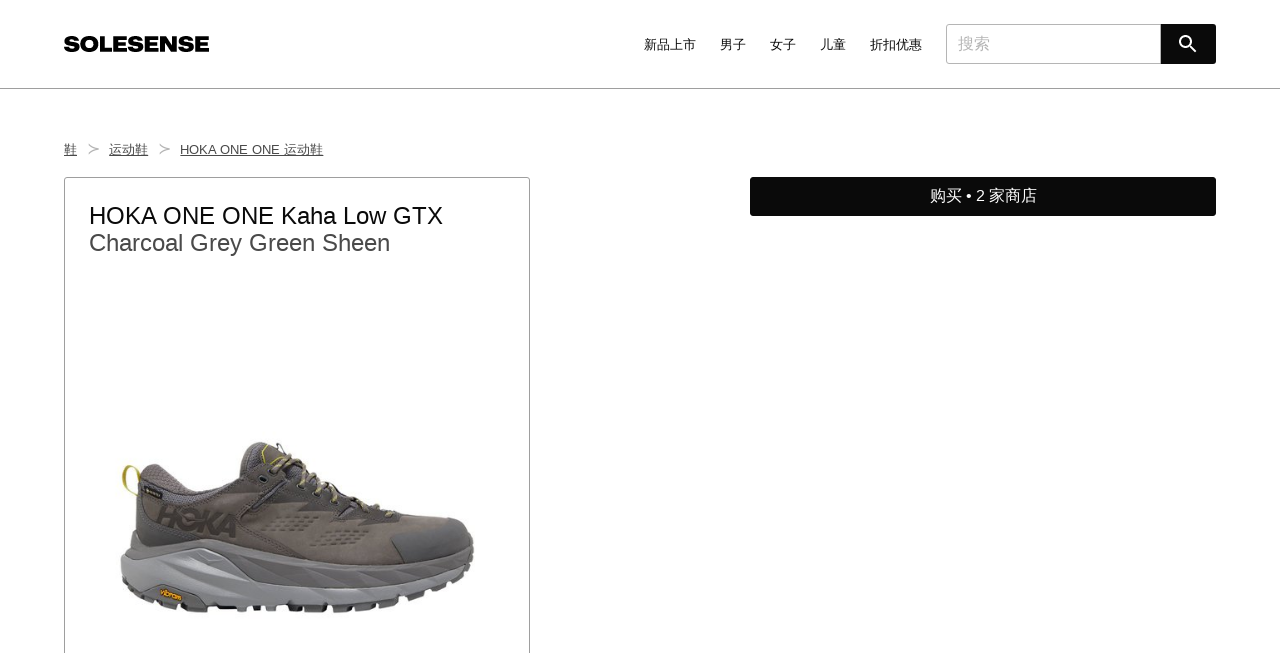

--- FILE ---
content_type: text/html; charset=utf-8
request_url: https://www.solesense.com/zh-hans-cn/hoka-one-one-kaha-low-gtx-charcoal-grey-green-sheen-1118586-cggs
body_size: 18303
content:
<!DOCTYPE html>
<html lang="zh-hans-cn" />
	<head><link rel="preload" fetchpriority="high" as="image" href="https://assets.solesense.com/site/images/placeholders/diagonal.svg"><link rel="stylesheet" type="text/css" href="https://assets.solesense.com/site/css/core-20250215205515.min.css" /><meta name="viewport" content="width=device-width, minimum-scale=1, maximum-scale=5, viewport-fit=cover" /><meta name="description" content="查找 HOKA ONE ONE Kaha Low GTX &#x27;Charcoal Grey Green Sheen&#x27; (1118586-CGGS) 的购买地点。 目前 2 家商店有库存，售价 ¥1,740 起。" /><meta name="baidu-site-verification" content="code-PByDYDDrcg" /><meta name="facebook-domain-verification" content="owd5y8rzykxlj09scku0bbbh2382dc" /><meta name="google-site-verification" content="pY4CD6DCIiUWs4okmKw-ItmQjb6yT8C7j7KJE8TpRj0" /><meta name="naver-site-verification" content="430fa027a90304e12feee7ed43f7f9bbd28b0d84" /><meta name="sogou_site_verification" content="gbyOUtFrfe" /><meta name="yandex-verification" content="92a9d3de713132d8" /><meta http-equiv="content-language" content="zh-hans-cn"><meta name="twitter:card" content="summary_large_image" /><meta name="twitter:creator" content="@solesenseapp" /><meta name="twitter:description" content="查找 HOKA ONE ONE Kaha Low GTX &#x27;Charcoal Grey Green Sheen&#x27; (1118586-CGGS) 的购买地点。 目前 2 家商店有库存，售价 ¥1,740 起。" /><meta name="twitter:image" content="" /><meta name="twitter:image:alt" content="Solesense" /><meta name="twitter:site" content="@solesenseapp" /><meta name="twitter:title" content="HOKA ONE ONE Kaha Low GTX &#x27;Charcoal Grey Green Sheen&#x27; - 1118586-CGGS | Solesense" /><meta property="fb:app_id" content="3419169288124236" /><meta property="og:description" content="查找 HOKA ONE ONE Kaha Low GTX &#x27;Charcoal Grey Green Sheen&#x27; (1118586-CGGS) 的购买地点。 目前 2 家商店有库存，售价 ¥1,740 起。" /><meta property="og:image" content="" /><meta property="og:image:alt" content="Solesense" /><meta property="og:locale" content="zh_Hans-cn" /><meta property="og:site_name" content="Solesense" /><meta property="og:title" content="HOKA ONE ONE Kaha Low GTX &#x27;Charcoal Grey Green Sheen&#x27; - 1118586-CGGS | Solesense" /><meta property="og:type" content="website" /><meta property="og:url" content="https://www.solesense.com/zh-hans-cn/hoka-one-one-kaha-low-gtx-charcoal-grey-green-sheen-1118586-cggs" /><link rel="canonical" href="https://www.solesense.com/zh-hans-cn/hoka-one-one-kaha-low-gtx-charcoal-grey-green-sheen-1118586-cggs" /><link rel="alternate" hreflang="de-de" href="https://www.solesense.com/de-de/hoka-one-one-kaha-low-gtx-charcoal-grey-green-sheen-1118586-cggs" /><link rel="alternate" hreflang="x-default" href="https://www.solesense.com/en/hoka-one-one-kaha-low-gtx-charcoal-grey-green-sheen-1118586-cggs" /><link rel="alternate" hreflang="en" href="https://www.solesense.com/en/hoka-one-one-kaha-low-gtx-charcoal-grey-green-sheen-1118586-cggs" /><link rel="alternate" hreflang="en-au" href="https://www.solesense.com/en-au/hoka-one-one-kaha-low-gtx-charcoal-grey-green-sheen-1118586-cggs" /><link rel="alternate" hreflang="en-ca" href="https://www.solesense.com/en-ca/hoka-one-one-kaha-low-gtx-charcoal-grey-green-sheen-1118586-cggs" /><link rel="alternate" hreflang="en-gb" href="https://www.solesense.com/en-gb/hoka-one-one-kaha-low-gtx-charcoal-grey-green-sheen-1118586-cggs" /><link rel="alternate" hreflang="en-us" href="https://www.solesense.com/en-us/hoka-one-one-kaha-low-gtx-charcoal-grey-green-sheen-1118586-cggs" /><link rel="alternate" hreflang="es" href="https://www.solesense.com/es/hoka-one-one-kaha-low-gtx-charcoal-grey-green-sheen-1118586-cggs" /><link rel="alternate" hreflang="fr-fr" href="https://www.solesense.com/fr-fr/hoka-one-one-kaha-low-gtx-charcoal-grey-green-sheen-1118586-cggs" /><link rel="alternate" hreflang="it-it" href="https://www.solesense.com/it-it/hoka-one-one-kaha-low-gtx-charcoal-grey-green-sheen-1118586-cggs" /><link rel="alternate" hreflang="ja-jp" href="https://www.solesense.com/ja-jp/hoka-one-one-kaha-low-gtx-charcoal-grey-green-sheen-1118586-cggs" /><link rel="alternate" hreflang="ko-kr" href="https://www.solesense.com/ko-kr/hoka-one-one-kaha-low-gtx-charcoal-grey-green-sheen-1118586-cggs" /><link rel="alternate" hreflang="nl-nl" href="https://www.solesense.com/nl-nl/hoka-one-one-kaha-low-gtx-charcoal-grey-green-sheen-1118586-cggs" /><link rel="alternate" hreflang="pl-pl" href="https://www.solesense.com/pl-pl/hoka-one-one-kaha-low-gtx-charcoal-grey-green-sheen-1118586-cggs" /><link rel="alternate" hreflang="zh-hans-cn" href="https://www.solesense.com/zh-hans-cn/hoka-one-one-kaha-low-gtx-charcoal-grey-green-sheen-1118586-cggs" /><link rel="shortcut icon" href="https://assets.solesense.com/site/images/favicons/favicon.ico" /><link rel="icon" sizes="16x16 32x32 64x64" href="https://assets.solesense.com/site/images/favicons/favicon.ico" /><link rel="icon" type="image/png" sizes="196x196" href="https://assets.solesense.com/site/images/favicons/favicon-192.png" /><link rel="icon" type="image/png" sizes="160x160" href="https://assets.solesense.com/site/images/favicons/favicon-160.png" /><link rel="icon" type="image/png" sizes="96x96" href="https://assets.solesense.com/site/images/favicons/favicon-96.png" /><link rel="icon" type="image/png" sizes="64x64" href="https://assets.solesense.com/site/images/favicons/favicon-64.png" /><link rel="icon" type="image/png" sizes="32x32" href="https://assets.solesense.com/site/images/favicons/favicon-32.png" /><link rel="icon" type="image/png" sizes="16x16" href="https://assets.solesense.com/site/images/favicons/favicon-16.png" /><link rel="apple-touch-icon" href="https://assets.solesense.com/site/images/favicons/favicon-57.png" /><link rel="apple-touch-icon" sizes="114x114" href="https://assets.solesense.com/site/images/favicons/favicon-114.png" /><link rel="apple-touch-icon" sizes="72x72" href="https://assets.solesense.com/site/images/favicons/favicon-72.png" /><link rel="apple-touch-icon" sizes="144x144" href="https://assets.solesense.com/site/images/favicons/favicon-144.png" /><link rel="apple-touch-icon" sizes="60x60" href="https://assets.solesense.com/site/images/favicons/favicon-60.png" /><link rel="apple-touch-icon" sizes="120x120" href="https://assets.solesense.com/site/images/favicons/favicon-120.png" /><link rel="apple-touch-icon" sizes="76x76" href="https://assets.solesense.com/site/images/favicons/favicon-76.png" /><link rel="apple-touch-icon" sizes="152x152" href="https://assets.solesense.com/site/images/favicons/favicon-152.png" /><link rel="apple-touch-icon" sizes="180x180" href="https://assets.solesense.com/site/images/favicons/favicon-180.png" /><meta name="msapplication-TileColor" content="#FFFFFF" /><meta name="msapplication-TileImage" content="https://assets.solesense.com/site/images/favicons/favicon-144.png" /><meta name="msapplication-config" content="https://assets.solesense.com/site/images/favicons/browserconfig.xml" /><title>HOKA ONE ONE Kaha Low GTX &#x27;Charcoal Grey Green Sheen&#x27; - 1118586-CGGS | Solesense</title></head><body class="preload"><nav aria-label="主导航" class="nav navbar is-spaced" role="navigation"><div class="container"><div class="navbar-brand"><a class="navbar-item" href="/zh-hans-cn/"><svg id="svg" alt="Solesense" class="nav__logo" xmlns="http://www.w3.org/2000/svg" xmlns:xlink="http://www.w3.org/1999/xlink" width="145" viewBox="0, 0, 400,44.08515225006737"><title> Solesense </title><g id="svgg"><path id="path0" d="M66.236 0.163 C 52.172 1.535,44.110 10.428,44.950 23.642 C 45.769 36.538,54.979 44.083,69.900 44.084 C 84.507 44.085,93.817 36.460,94.641 23.819 C 95.662 8.160,83.981 -1.567,66.236 0.163 M17.300 0.265 C 6.293 1.414,0.305 6.991,1.081 15.369 C 1.770 22.802,6.565 25.713,21.126 27.541 C 27.726 28.369,28.621 28.783,28.757 31.068 C 28.889 33.283,27.189 34.488,23.471 34.815 C 20.019 35.118,16.897 34.361,15.423 32.864 C 14.693 32.122,14.345 31.372,14.066 29.938 L 14.008 29.642 7.004 29.642 L 0.000 29.642 0.001 30.477 C 0.012 39.501,10.376 45.094,25.012 43.974 C 37.110 43.049,43.354 37.668,42.678 28.751 C 42.081 20.866,37.639 17.943,23.719 16.277 C 15.898 15.340,14.942 14.936,14.942 12.565 C 14.942 10.383,17.022 9.216,20.911 9.216 C 24.773 9.216,26.888 10.370,27.424 12.773 L 27.545 13.312 34.374 13.340 L 41.203 13.367 41.131 12.693 C 40.437 6.205,35.122 1.708,26.624 0.419 C 24.720 0.130,19.428 0.043,17.300 0.265 M194.233 0.181 C 182.269 1.054,175.764 7.234,177.147 16.411 C 177.900 21.405,181.264 24.303,188.359 26.071 C 190.776 26.673,193.140 27.058,198.724 27.755 C 203.638 28.369,204.702 29.006,204.702 31.328 C 204.702 33.098,203.180 34.327,200.539 34.689 C 194.583 35.505,190.030 33.450,190.030 29.945 L 190.030 29.642 182.955 29.642 L 175.880 29.642 175.954 30.562 C 176.642 39.032,183.767 43.757,196.296 44.052 C 212.488 44.432,220.832 37.673,218.276 26.246 C 216.947 20.305,212.201 17.763,199.675 16.283 C 192.046 15.381,190.892 14.904,190.892 12.653 C 190.892 10.391,192.937 9.217,196.874 9.217 C 200.750 9.217,202.884 10.396,203.405 12.824 L 203.521 13.366 210.361 13.366 L 217.202 13.366 217.137 12.961 C 216.540 9.258,215.534 7.235,213.191 5.019 C 209.290 1.329,202.442 -0.418,194.233 0.181 M332.794 0.265 C 321.809 1.412,315.801 7.007,316.576 15.369 C 317.270 22.859,321.967 25.677,336.944 27.589 C 341.336 28.150,342.356 28.380,343.321 29.030 C 344.578 29.877,344.594 32.315,343.349 33.407 C 341.311 35.197,335.373 35.415,332.270 33.815 C 330.664 32.986,329.957 31.975,329.560 29.938 L 329.503 29.642 322.499 29.642 L 315.494 29.642 315.495 30.315 C 315.500 39.508,325.746 45.104,340.507 43.974 C 352.581 43.050,358.849 37.666,358.176 28.796 C 357.573 20.854,353.172 17.948,339.214 16.277 C 331.500 15.353,330.494 14.947,330.463 12.748 C 330.430 10.385,332.412 9.217,336.459 9.216 C 340.317 9.215,342.340 10.360,342.981 12.908 L 343.096 13.366 349.897 13.366 L 356.697 13.366 356.625 12.692 C 355.925 6.143,350.519 1.636,341.849 0.372 C 340.198 0.132,334.696 0.067,332.794 0.265 M99.057 22.096 L 99.057 43.546 115.548 43.546 L 132.040 43.546 132.040 37.995 L 132.040 32.444 122.339 32.444 L 112.638 32.444 112.638 16.545 L 112.638 0.647 105.847 0.647 L 99.057 0.647 99.057 22.096 M135.705 22.096 L 135.705 43.546 154.568 43.546 L 173.430 43.546 173.430 38.211 L 173.430 32.875 161.358 32.875 L 149.286 32.875 149.286 29.911 L 149.286 26.947 159.849 26.947 L 170.412 26.947 170.412 21.989 L 170.412 17.030 159.849 17.030 L 149.286 17.030 149.286 14.120 L 149.286 11.210 161.304 11.210 L 173.323 11.210 173.323 5.928 L 173.323 0.647 154.514 0.647 L 135.705 0.647 135.705 22.096 M222.689 22.096 L 222.689 43.546 241.552 43.546 L 260.415 43.546 260.415 38.211 L 260.415 32.875 248.343 32.875 L 236.271 32.875 236.271 29.911 L 236.271 26.947 246.780 26.947 L 257.289 26.947 257.289 21.989 L 257.289 17.030 246.780 17.030 L 236.271 17.030 236.271 14.120 L 236.271 11.210 248.289 11.210 L 260.307 11.210 260.307 5.928 L 260.307 0.647 241.498 0.647 L 222.689 0.647 222.689 22.096 M265.077 22.069 L 265.104 43.492 271.921 43.520 L 278.739 43.548 278.736 35.867 C 278.734 31.200,278.672 26.558,278.577 24.037 C 278.491 21.754,278.420 19.608,278.418 19.267 C 278.412 17.887,278.206 17.608,287.146 31.097 L 295.392 43.538 303.395 43.542 L 311.399 43.546 311.399 22.096 L 311.399 0.647 304.716 0.647 L 298.033 0.647 298.036 8.003 C 298.037 12.049,298.109 17.591,298.195 20.318 C 298.281 23.045,298.352 25.413,298.354 25.580 C 298.361 26.442,297.953 25.861,289.696 13.258 L 281.470 0.701 273.260 0.673 L 265.049 0.645 265.077 22.069 M362.274 22.096 L 362.274 43.546 381.137 43.546 L 400.000 43.546 400.000 38.211 L 400.000 32.875 387.874 32.875 L 375.748 32.875 375.748 29.911 L 375.748 26.947 386.311 26.947 L 396.874 26.947 396.874 21.989 L 396.874 17.030 386.311 17.030 L 375.748 17.030 375.748 14.120 L 375.748 11.210 387.766 11.210 L 399.784 11.210 399.784 5.928 L 399.784 0.647 381.029 0.647 L 362.274 0.647 362.274 22.096 M72.056 10.787 C 78.025 11.497,80.992 15.232,80.998 22.043 L 81.000 24.737 80.647 26.016 C 79.338 30.740,76.185 33.065,70.665 33.374 C 63.577 33.772,59.162 30.142,58.635 23.484 C 57.927 14.524,63.015 9.711,72.056 10.787 " stroke="none" fill="#000000" fill-rule="evenodd"></path></g></svg></a><span class="overlay__toggle -nav"><a aria-expanded="false" aria-label="选单" class="nav__burger navbar-burger burger" id="nav" role="button"><span aria-hidden="true"></span><span aria-hidden="true"></span><span aria-hidden="true"></span></a></span></div><div class="overlay__modal -nav"><div class="overlay__modal-content -nav"><nav aria-label="主导航" class="overlay__nav" role="navigation"><div class="container"><div class="navbar-brand"><a class="navbar-item" href="/zh-hans-cn/"><svg id="svg" alt="Solesense" class="nav__logo" xmlns="http://www.w3.org/2000/svg" xmlns:xlink="http://www.w3.org/1999/xlink" width="145" viewBox="0, 0, 400,44.08515225006737"><title> Solesense </title><g id="svgg"><path id="path0" d="M66.236 0.163 C 52.172 1.535,44.110 10.428,44.950 23.642 C 45.769 36.538,54.979 44.083,69.900 44.084 C 84.507 44.085,93.817 36.460,94.641 23.819 C 95.662 8.160,83.981 -1.567,66.236 0.163 M17.300 0.265 C 6.293 1.414,0.305 6.991,1.081 15.369 C 1.770 22.802,6.565 25.713,21.126 27.541 C 27.726 28.369,28.621 28.783,28.757 31.068 C 28.889 33.283,27.189 34.488,23.471 34.815 C 20.019 35.118,16.897 34.361,15.423 32.864 C 14.693 32.122,14.345 31.372,14.066 29.938 L 14.008 29.642 7.004 29.642 L 0.000 29.642 0.001 30.477 C 0.012 39.501,10.376 45.094,25.012 43.974 C 37.110 43.049,43.354 37.668,42.678 28.751 C 42.081 20.866,37.639 17.943,23.719 16.277 C 15.898 15.340,14.942 14.936,14.942 12.565 C 14.942 10.383,17.022 9.216,20.911 9.216 C 24.773 9.216,26.888 10.370,27.424 12.773 L 27.545 13.312 34.374 13.340 L 41.203 13.367 41.131 12.693 C 40.437 6.205,35.122 1.708,26.624 0.419 C 24.720 0.130,19.428 0.043,17.300 0.265 M194.233 0.181 C 182.269 1.054,175.764 7.234,177.147 16.411 C 177.900 21.405,181.264 24.303,188.359 26.071 C 190.776 26.673,193.140 27.058,198.724 27.755 C 203.638 28.369,204.702 29.006,204.702 31.328 C 204.702 33.098,203.180 34.327,200.539 34.689 C 194.583 35.505,190.030 33.450,190.030 29.945 L 190.030 29.642 182.955 29.642 L 175.880 29.642 175.954 30.562 C 176.642 39.032,183.767 43.757,196.296 44.052 C 212.488 44.432,220.832 37.673,218.276 26.246 C 216.947 20.305,212.201 17.763,199.675 16.283 C 192.046 15.381,190.892 14.904,190.892 12.653 C 190.892 10.391,192.937 9.217,196.874 9.217 C 200.750 9.217,202.884 10.396,203.405 12.824 L 203.521 13.366 210.361 13.366 L 217.202 13.366 217.137 12.961 C 216.540 9.258,215.534 7.235,213.191 5.019 C 209.290 1.329,202.442 -0.418,194.233 0.181 M332.794 0.265 C 321.809 1.412,315.801 7.007,316.576 15.369 C 317.270 22.859,321.967 25.677,336.944 27.589 C 341.336 28.150,342.356 28.380,343.321 29.030 C 344.578 29.877,344.594 32.315,343.349 33.407 C 341.311 35.197,335.373 35.415,332.270 33.815 C 330.664 32.986,329.957 31.975,329.560 29.938 L 329.503 29.642 322.499 29.642 L 315.494 29.642 315.495 30.315 C 315.500 39.508,325.746 45.104,340.507 43.974 C 352.581 43.050,358.849 37.666,358.176 28.796 C 357.573 20.854,353.172 17.948,339.214 16.277 C 331.500 15.353,330.494 14.947,330.463 12.748 C 330.430 10.385,332.412 9.217,336.459 9.216 C 340.317 9.215,342.340 10.360,342.981 12.908 L 343.096 13.366 349.897 13.366 L 356.697 13.366 356.625 12.692 C 355.925 6.143,350.519 1.636,341.849 0.372 C 340.198 0.132,334.696 0.067,332.794 0.265 M99.057 22.096 L 99.057 43.546 115.548 43.546 L 132.040 43.546 132.040 37.995 L 132.040 32.444 122.339 32.444 L 112.638 32.444 112.638 16.545 L 112.638 0.647 105.847 0.647 L 99.057 0.647 99.057 22.096 M135.705 22.096 L 135.705 43.546 154.568 43.546 L 173.430 43.546 173.430 38.211 L 173.430 32.875 161.358 32.875 L 149.286 32.875 149.286 29.911 L 149.286 26.947 159.849 26.947 L 170.412 26.947 170.412 21.989 L 170.412 17.030 159.849 17.030 L 149.286 17.030 149.286 14.120 L 149.286 11.210 161.304 11.210 L 173.323 11.210 173.323 5.928 L 173.323 0.647 154.514 0.647 L 135.705 0.647 135.705 22.096 M222.689 22.096 L 222.689 43.546 241.552 43.546 L 260.415 43.546 260.415 38.211 L 260.415 32.875 248.343 32.875 L 236.271 32.875 236.271 29.911 L 236.271 26.947 246.780 26.947 L 257.289 26.947 257.289 21.989 L 257.289 17.030 246.780 17.030 L 236.271 17.030 236.271 14.120 L 236.271 11.210 248.289 11.210 L 260.307 11.210 260.307 5.928 L 260.307 0.647 241.498 0.647 L 222.689 0.647 222.689 22.096 M265.077 22.069 L 265.104 43.492 271.921 43.520 L 278.739 43.548 278.736 35.867 C 278.734 31.200,278.672 26.558,278.577 24.037 C 278.491 21.754,278.420 19.608,278.418 19.267 C 278.412 17.887,278.206 17.608,287.146 31.097 L 295.392 43.538 303.395 43.542 L 311.399 43.546 311.399 22.096 L 311.399 0.647 304.716 0.647 L 298.033 0.647 298.036 8.003 C 298.037 12.049,298.109 17.591,298.195 20.318 C 298.281 23.045,298.352 25.413,298.354 25.580 C 298.361 26.442,297.953 25.861,289.696 13.258 L 281.470 0.701 273.260 0.673 L 265.049 0.645 265.077 22.069 M362.274 22.096 L 362.274 43.546 381.137 43.546 L 400.000 43.546 400.000 38.211 L 400.000 32.875 387.874 32.875 L 375.748 32.875 375.748 29.911 L 375.748 26.947 386.311 26.947 L 396.874 26.947 396.874 21.989 L 396.874 17.030 386.311 17.030 L 375.748 17.030 375.748 14.120 L 375.748 11.210 387.766 11.210 L 399.784 11.210 399.784 5.928 L 399.784 0.647 381.029 0.647 L 362.274 0.647 362.274 22.096 M72.056 10.787 C 78.025 11.497,80.992 15.232,80.998 22.043 L 81.000 24.737 80.647 26.016 C 79.338 30.740,76.185 33.065,70.665 33.374 C 63.577 33.772,59.162 30.142,58.635 23.484 C 57.927 14.524,63.015 9.711,72.056 10.787 " stroke="none" fill="#000000" fill-rule="evenodd"></path></g></svg></a><a aria-expanded="false" aria-label="close" class="overlay__close -nav navbar-burger burger is-active" role="button"><span aria-hidden="true"></span><span aria-hidden="true"></span><span aria-hidden="true"></span></a></div></div></nav><div class="navbar-menu"><div class="navbar-end"><div class="navbar-item has-dropdown is-hoverable is-mega"><a class="nav__item -header navbar-link navbar-item" href="/zh-hans-cn/explore/new-arrivals/"> 新品上市 </a><div class="navbar-dropdown"><div class="container"><div class="columns is-variable is-6"><div class="dropdown -nav nav__column column is-2 is-offset-1"><div class="nav__dropdown-trigger dropdown-trigger nav__item -header -no-link navbar-link navbar-item"> 部分 </div><div class="dropdown-menu -nav"><a class="nav__item navbar-item" href="/zh-hans-cn/explore/new-arrivals/men/"> 男子 </a><a class="nav__item navbar-item" href="/zh-hans-cn/explore/new-arrivals/women/"> 女子 </a><a class="nav__item navbar-item" href="/zh-hans-cn/explore/new-arrivals/boys/"> 男孩 </a><a class="nav__item navbar-item" href="/zh-hans-cn/explore/new-arrivals/girls/"> 女孩 </a><a class="nav__item navbar-item" href="/zh-hans-cn/explore/new-arrivals/baby-toddler/"> 婴童 </a></div></div><div class="dropdown -nav nav__column column is-2"><div class="nav__dropdown-trigger dropdown-trigger nav__item -header navbar-link navbar-item"><a class="nav__item" href="/zh-hans-cn/explore/new-arrivals/shoes/"> 鞋 </a></div><div class="dropdown-menu -nav"><a class="nav__item navbar-item" href="/zh-hans-cn/explore/new-arrivals/sandals/"> 凉鞋 </a><a class="nav__item navbar-item" href="/zh-hans-cn/explore/new-arrivals/slippers/"> 拖鞋 </a><a class="nav__item navbar-item" href="/zh-hans-cn/explore/new-arrivals/sneakers-athletic-shoes/"> 运动鞋 </a><a class="nav__item navbar-item" href="/zh-hans-cn/explore/new-arrivals/dress-casual-shoes/"> 连衣裙和休闲鞋 </a><a class="nav__item navbar-item" href="/zh-hans-cn/explore/new-arrivals/boots/"> 靴子 </a><a class="nav__item navbar-item" href="/zh-hans-cn/explore/new-arrivals/heels/"> 高跟鞋 </a><div class="navbar-divider"></div><a class="nav__item navbar-item" href="/zh-hans-cn/explore/new-arrivals/shoes/"> 所有鞋子 </a></div></div><div class="dropdown -nav nav__column column is-2"><div class="nav__dropdown-trigger dropdown-trigger nav__item -header navbar-link navbar-item"><a class="nav__item" href="/zh-hans-cn/explore/new-arrivals/clothing/"> 衣服 </a></div><div class="dropdown-menu -nav"><a class="nav__item navbar-item" href="/zh-hans-cn/explore/new-arrivals/underwear-socks/"> 内衣和袜子 </a><a class="nav__item navbar-item" href="/zh-hans-cn/explore/new-arrivals/coats-jackets/"> 外套和夹克 </a><a class="nav__item navbar-item" href="/zh-hans-cn/explore/new-arrivals/sweaters/"> 毛衣 </a><a class="nav__item navbar-item" href="/zh-hans-cn/explore/new-arrivals/swimwear/"> 泳装 </a><a class="nav__item navbar-item" href="/zh-hans-cn/explore/new-arrivals/jeans/"> 牛仔裤 </a><a class="nav__item navbar-item" href="/zh-hans-cn/explore/new-arrivals/shorts/"> 短裤 </a><a class="nav__item navbar-item" href="/zh-hans-cn/explore/new-arrivals/shirts-tops/"> 衬衫和上衣 </a><a class="nav__item navbar-item" href="/zh-hans-cn/explore/new-arrivals/skirts/"> 裙子 </a><a class="nav__item navbar-item" href="/zh-hans-cn/explore/new-arrivals/pants/"> 裤子 </a><a class="nav__item navbar-item" href="/zh-hans-cn/explore/new-arrivals/hoodies-sweatshirts/"> 连帽衫和运动衫 </a><a class="nav__item navbar-item" href="/zh-hans-cn/explore/new-arrivals/dresses/"> 连衣裙 </a><div class="navbar-divider"></div><a class="nav__item navbar-item" href="/zh-hans-cn/explore/new-arrivals/clothing/"> 所有服装 </a></div></div><div class="dropdown -nav nav__column column is-2"><div class="nav__dropdown-trigger dropdown-trigger nav__item -header navbar-link navbar-item"><a class="nav__item" href="/zh-hans-cn/explore/new-arrivals/accessories/"> 饰品 </a></div><div class="dropdown-menu -nav"><a class="nav__item navbar-item" href="/zh-hans-cn/explore/new-arrivals/bags/"> 包 </a><a class="nav__item navbar-item" href="/zh-hans-cn/explore/new-arrivals/hats/"> 帽子 </a><a class="nav__item navbar-item" href="/zh-hans-cn/explore/new-arrivals/gloves-scarves/"> 手套和围巾 </a><a class="nav__item navbar-item" href="/zh-hans-cn/explore/new-arrivals/watches/"> 手表 </a><a class="nav__item navbar-item" href="/zh-hans-cn/explore/new-arrivals/jewelry/"> 珠宝 </a><a class="nav__item navbar-item" href="/zh-hans-cn/explore/new-arrivals/glasses-sunglasses/"> 眼镜和太阳镜 </a><a class="nav__item navbar-item" href="/zh-hans-cn/explore/new-arrivals/belts/"> 腰带 </a><a class="nav__item navbar-item" href="/zh-hans-cn/explore/new-arrivals/wallets-card-holders/"> 钱包和卡包 </a><div class="navbar-divider"></div><a class="nav__item navbar-item" href="/zh-hans-cn/explore/new-arrivals/accessories/"> 所有配件 </a></div></div><div class="dropdown -nav nav__column column is-2"><div class="nav__dropdown-trigger dropdown-trigger nav__item -header -no-link navbar-link navbar-item"> 品牌 </div><div class="dropdown-menu -nav"><a class="nav__item navbar-item" href="/zh-hans-cn/explore/new-arrivals/adidas/"> adidas </a><a class="nav__item navbar-item" href="/zh-hans-cn/explore/new-arrivals/air-jordan/"> Air Jordan </a><a class="nav__item navbar-item" href="/zh-hans-cn/explore/new-arrivals/asics/"> ASICS </a><a class="nav__item navbar-item" href="/zh-hans-cn/explore/new-arrivals/carhartt-wip/"> Carhartt WIP </a><a class="nav__item navbar-item" href="/zh-hans-cn/explore/new-arrivals/new-balance/"> New Balance </a><a class="nav__item navbar-item" href="/zh-hans-cn/explore/new-arrivals/nike/"> Nike </a><a class="nav__item navbar-item" href="/zh-hans-cn/explore/new-arrivals/stussy/"> Stüssy </a><div class="navbar-divider"></div><a class="nav__item navbar-item" href="/zh-hans-cn/brands/"> 所有品牌 </a></div></div></div></div></div></div><div class="navbar-item has-dropdown is-hoverable is-mega"><a class="nav__item -header navbar-link navbar-item" href="/zh-hans-cn/explore/men/"> 男子 </a><div class="navbar-dropdown"><div class="container"><div class="columns is-variable is-6"><div class="dropdown -nav nav__column column is-2"><a class="nav__item -header navbar-link is-arrowless -subheader navbar-item" href="/zh-hans-cn/explore/men/"> 所有男士产品 </a><a class="nav__item -header navbar-link is-arrowless -subheader navbar-item" href="/zh-hans-cn/explore/new-arrivals/men/"> 男士新品 </a><a class="nav__item -header navbar-link is-arrowless -subheader navbar-item" href="/zh-hans-cn/explore/sale/men/"> 男装特卖 </a><div class="navbar-divider -is-touch-only"></div></div><div class="dropdown -nav nav__column column is-2"><div class="nav__dropdown-trigger dropdown-trigger nav__item -header navbar-link navbar-item"><a class="nav__item" href="/zh-hans-cn/explore/men/shoes/"> 鞋 </a></div><div class="dropdown-menu -nav"><a class="nav__item navbar-item" href="/zh-hans-cn/explore/men/sandals/"> 凉鞋 </a><a class="nav__item navbar-item" href="/zh-hans-cn/explore/men/slippers/"> 拖鞋 </a><a class="nav__item navbar-item" href="/zh-hans-cn/explore/men/sneakers-athletic-shoes/"> 运动鞋 </a><a class="nav__item navbar-item" href="/zh-hans-cn/explore/men/dress-casual-shoes/"> 连衣裙和休闲鞋 </a><a class="nav__item navbar-item" href="/zh-hans-cn/explore/men/boots/"> 靴子 </a><div class="navbar-divider"></div><a class="nav__item navbar-item" href="/zh-hans-cn/explore/men/shoes/"> 所有鞋子 </a></div></div><div class="dropdown -nav nav__column column is-2"><div class="nav__dropdown-trigger dropdown-trigger nav__item -header navbar-link navbar-item"><a class="nav__item" href="/zh-hans-cn/explore/men/clothing/"> 衣服 </a></div><div class="dropdown-menu -nav"><a class="nav__item navbar-item" href="/zh-hans-cn/explore/men/underwear-socks/"> 内衣和袜子 </a><a class="nav__item navbar-item" href="/zh-hans-cn/explore/men/coats-jackets/"> 外套和夹克 </a><a class="nav__item navbar-item" href="/zh-hans-cn/explore/men/sweaters/"> 毛衣 </a><a class="nav__item navbar-item" href="/zh-hans-cn/explore/men/swimwear/"> 泳装 </a><a class="nav__item navbar-item" href="/zh-hans-cn/explore/men/jeans/"> 牛仔裤 </a><a class="nav__item navbar-item" href="/zh-hans-cn/explore/men/shorts/"> 短裤 </a><a class="nav__item navbar-item" href="/zh-hans-cn/explore/men/shirts-tops/"> 衬衫和上衣 </a><a class="nav__item navbar-item" href="/zh-hans-cn/explore/men/pants/"> 裤子 </a><a class="nav__item navbar-item" href="/zh-hans-cn/explore/men/hoodies-sweatshirts/"> 连帽衫和运动衫 </a><div class="navbar-divider"></div><a class="nav__item navbar-item" href="/zh-hans-cn/explore/men/clothing/"> 所有服装 </a></div></div><div class="dropdown -nav nav__column column is-2"><div class="nav__dropdown-trigger dropdown-trigger nav__item -header navbar-link navbar-item"><a class="nav__item" href="/zh-hans-cn/explore/men/accessories/"> 饰品 </a></div><div class="dropdown-menu -nav"><a class="nav__item navbar-item" href="/zh-hans-cn/explore/men/bags/"> 包 </a><a class="nav__item navbar-item" href="/zh-hans-cn/explore/men/hats/"> 帽子 </a><a class="nav__item navbar-item" href="/zh-hans-cn/explore/men/gloves-scarves/"> 手套和围巾 </a><a class="nav__item navbar-item" href="/zh-hans-cn/explore/men/watches/"> 手表 </a><a class="nav__item navbar-item" href="/zh-hans-cn/explore/men/jewelry/"> 珠宝 </a><a class="nav__item navbar-item" href="/zh-hans-cn/explore/men/glasses-sunglasses/"> 眼镜和太阳镜 </a><a class="nav__item navbar-item" href="/zh-hans-cn/explore/men/belts/"> 腰带 </a><a class="nav__item navbar-item" href="/zh-hans-cn/explore/men/wallets-card-holders/"> 钱包和卡包 </a><div class="navbar-divider"></div><a class="nav__item navbar-item" href="/zh-hans-cn/explore/men/accessories/"> 所有配件 </a></div></div><div class="dropdown -nav nav__column column is-2"><div class="nav__dropdown-trigger dropdown-trigger nav__item -header -no-link navbar-link navbar-item"> 品牌 </div><div class="dropdown-menu -nav"><a class="nav__item navbar-item" href="/zh-hans-cn/explore/men/adidas/"> adidas </a><a class="nav__item navbar-item" href="/zh-hans-cn/explore/men/air-jordan/"> Air Jordan </a><a class="nav__item navbar-item" href="/zh-hans-cn/explore/men/asics/"> ASICS </a><a class="nav__item navbar-item" href="/zh-hans-cn/explore/men/carhartt-wip/"> Carhartt WIP </a><a class="nav__item navbar-item" href="/zh-hans-cn/explore/men/new-balance/"> New Balance </a><a class="nav__item navbar-item" href="/zh-hans-cn/explore/men/nike/"> Nike </a><a class="nav__item navbar-item" href="/zh-hans-cn/explore/men/stussy/"> Stüssy </a><div class="navbar-divider"></div><a class="nav__item navbar-item" href="/zh-hans-cn/brands/"> 所有品牌 </a></div></div><div class="dropdown -nav nav__column column is-2"><div class="nav__dropdown-trigger dropdown-trigger nav__item -header -no-link navbar-link navbar-item"> 收藏 </div><div class="dropdown-menu -nav"><a class="nav__item navbar-item" href="/zh-hans-cn/explore/men/adidas/gazelle/"> adidas Gazelle </a><a class="nav__item navbar-item" href="/zh-hans-cn/explore/men/adidas/samba/"> adidas Samba </a><a class="nav__item navbar-item" href="/zh-hans-cn/explore/men/air-jordan/1/"> Air Jordan 1 </a><a class="nav__item navbar-item" href="/zh-hans-cn/explore/men/air-jordan/4/"> Air Jordan 4 </a><a class="nav__item navbar-item" href="/zh-hans-cn/explore/men/nike/air-force-1/"> Nike Air Force 1 </a><a class="nav__item navbar-item" href="/zh-hans-cn/explore/men/nike/air-max-1/"> Nike Air Max 1 </a><div class="navbar-divider"></div><a class="nav__item navbar-item" href="/zh-hans-cn/brands/collections/"> 所有收藏 </a></div></div></div></div></div></div><div class="navbar-item has-dropdown is-hoverable is-mega"><a class="nav__item -header navbar-link navbar-item" href="/zh-hans-cn/explore/women/"> 女子 </a><div class="navbar-dropdown"><div class="container"><div class="columns is-variable is-6"><div class="dropdown -nav nav__column column is-2"><a class="nav__item -header navbar-link is-arrowless -subheader navbar-item" href="/zh-hans-cn/explore/women/"> 所有女士产品 </a><a class="nav__item -header navbar-link is-arrowless -subheader navbar-item" href="/zh-hans-cn/explore/new-arrivals/women/"> 女士新品 </a><a class="nav__item -header navbar-link is-arrowless -subheader navbar-item" href="/zh-hans-cn/explore/sale/women/"> 女装特卖 </a><div class="navbar-divider -is-touch-only"></div></div><div class="dropdown -nav nav__column column is-2"><div class="nav__dropdown-trigger dropdown-trigger nav__item -header navbar-link navbar-item"><a class="nav__item" href="/zh-hans-cn/explore/women/shoes/"> 鞋 </a></div><div class="dropdown-menu -nav"><a class="nav__item navbar-item" href="/zh-hans-cn/explore/women/sandals/"> 凉鞋 </a><a class="nav__item navbar-item" href="/zh-hans-cn/explore/women/slippers/"> 拖鞋 </a><a class="nav__item navbar-item" href="/zh-hans-cn/explore/women/sneakers-athletic-shoes/"> 运动鞋 </a><a class="nav__item navbar-item" href="/zh-hans-cn/explore/women/dress-casual-shoes/"> 连衣裙和休闲鞋 </a><a class="nav__item navbar-item" href="/zh-hans-cn/explore/women/boots/"> 靴子 </a><a class="nav__item navbar-item" href="/zh-hans-cn/explore/women/heels/"> 高跟鞋 </a><div class="navbar-divider"></div><a class="nav__item navbar-item" href="/zh-hans-cn/explore/women/shoes/"> 所有鞋子 </a></div></div><div class="dropdown -nav nav__column column is-2"><div class="nav__dropdown-trigger dropdown-trigger nav__item -header navbar-link navbar-item"><a class="nav__item" href="/zh-hans-cn/explore/women/clothing/"> 衣服 </a></div><div class="dropdown-menu -nav"><a class="nav__item navbar-item" href="/zh-hans-cn/explore/women/underwear-socks/"> 内衣和袜子 </a><a class="nav__item navbar-item" href="/zh-hans-cn/explore/women/coats-jackets/"> 外套和夹克 </a><a class="nav__item navbar-item" href="/zh-hans-cn/explore/women/sweaters/"> 毛衣 </a><a class="nav__item navbar-item" href="/zh-hans-cn/explore/women/swimwear/"> 泳装 </a><a class="nav__item navbar-item" href="/zh-hans-cn/explore/women/jeans/"> 牛仔裤 </a><a class="nav__item navbar-item" href="/zh-hans-cn/explore/women/shorts/"> 短裤 </a><a class="nav__item navbar-item" href="/zh-hans-cn/explore/women/shirts-tops/"> 衬衫和上衣 </a><a class="nav__item navbar-item" href="/zh-hans-cn/explore/women/skirts/"> 裙子 </a><a class="nav__item navbar-item" href="/zh-hans-cn/explore/women/pants/"> 裤子 </a><a class="nav__item navbar-item" href="/zh-hans-cn/explore/women/hoodies-sweatshirts/"> 连帽衫和运动衫 </a><a class="nav__item navbar-item" href="/zh-hans-cn/explore/women/dresses/"> 连衣裙 </a><div class="navbar-divider"></div><a class="nav__item navbar-item" href="/zh-hans-cn/explore/women/clothing/"> 所有服装 </a></div></div><div class="dropdown -nav nav__column column is-2"><div class="nav__dropdown-trigger dropdown-trigger nav__item -header navbar-link navbar-item"><a class="nav__item" href="/zh-hans-cn/explore/women/accessories/"> 饰品 </a></div><div class="dropdown-menu -nav"><a class="nav__item navbar-item" href="/zh-hans-cn/explore/women/bags/"> 包 </a><a class="nav__item navbar-item" href="/zh-hans-cn/explore/women/hats/"> 帽子 </a><a class="nav__item navbar-item" href="/zh-hans-cn/explore/women/gloves-scarves/"> 手套和围巾 </a><a class="nav__item navbar-item" href="/zh-hans-cn/explore/women/watches/"> 手表 </a><a class="nav__item navbar-item" href="/zh-hans-cn/explore/women/jewelry/"> 珠宝 </a><a class="nav__item navbar-item" href="/zh-hans-cn/explore/women/glasses-sunglasses/"> 眼镜和太阳镜 </a><a class="nav__item navbar-item" href="/zh-hans-cn/explore/women/belts/"> 腰带 </a><a class="nav__item navbar-item" href="/zh-hans-cn/explore/women/wallets-card-holders/"> 钱包和卡包 </a><div class="navbar-divider"></div><a class="nav__item navbar-item" href="/zh-hans-cn/explore/women/accessories/"> 所有配件 </a></div></div><div class="dropdown -nav nav__column column is-2"><div class="nav__dropdown-trigger dropdown-trigger nav__item -header -no-link navbar-link navbar-item"> 品牌 </div><div class="dropdown-menu -nav"><a class="nav__item navbar-item" href="/zh-hans-cn/explore/women/adidas/"> adidas </a><a class="nav__item navbar-item" href="/zh-hans-cn/explore/women/air-jordan/"> Air Jordan </a><a class="nav__item navbar-item" href="/zh-hans-cn/explore/women/asics/"> ASICS </a><a class="nav__item navbar-item" href="/zh-hans-cn/explore/women/carhartt-wip/"> Carhartt WIP </a><a class="nav__item navbar-item" href="/zh-hans-cn/explore/women/new-balance/"> New Balance </a><a class="nav__item navbar-item" href="/zh-hans-cn/explore/women/nike/"> Nike </a><a class="nav__item navbar-item" href="/zh-hans-cn/explore/women/stussy/"> Stüssy </a><div class="navbar-divider"></div><a class="nav__item navbar-item" href="/zh-hans-cn/brands/"> 所有品牌 </a></div></div><div class="dropdown -nav nav__column column is-2"><div class="nav__dropdown-trigger dropdown-trigger nav__item -header -no-link navbar-link navbar-item"> 收藏 </div><div class="dropdown-menu -nav"><a class="nav__item navbar-item" href="/zh-hans-cn/explore/women/adidas/gazelle/"> adidas Gazelle </a><a class="nav__item navbar-item" href="/zh-hans-cn/explore/women/adidas/samba/"> adidas Samba </a><a class="nav__item navbar-item" href="/zh-hans-cn/explore/women/air-jordan/1/"> Air Jordan 1 </a><a class="nav__item navbar-item" href="/zh-hans-cn/explore/women/air-jordan/4/"> Air Jordan 4 </a><a class="nav__item navbar-item" href="/zh-hans-cn/explore/women/nike/air-force-1/"> Nike Air Force 1 </a><a class="nav__item navbar-item" href="/zh-hans-cn/explore/women/nike/air-max-1/"> Nike Air Max 1 </a><div class="navbar-divider"></div><a class="nav__item navbar-item" href="/zh-hans-cn/brands/collections/"> 所有收藏 </a></div></div></div></div></div></div><div class="navbar-item has-dropdown is-hoverable is-mega"><a class="nav__item -header navbar-link navbar-item" href="/zh-hans-cn/explore/kids/"> 儿童 </a><div class="navbar-dropdown"><div class="container"><div class="columns is-variable is-6"><div class="dropdown -nav nav__column column is-2"><a class="nav__item -header navbar-link is-arrowless -subheader navbar-item" href="/zh-hans-cn/explore/boys/"> 所有男孩产品 </a><a class="nav__item -header navbar-link is-arrowless -subheader navbar-item" href="/zh-hans-cn/explore/new-arrivals/boys/"> 男童新品 </a><a class="nav__item -header navbar-link is-arrowless -subheader navbar-item" href="/zh-hans-cn/explore/sale/boys/"> 男童特卖 </a><div class="navbar-divider"></div><a class="nav__item -header navbar-link is-arrowless -subheader navbar-item" href="/zh-hans-cn/explore/girls/"> 所有女孩产品 </a><a class="nav__item -header navbar-link is-arrowless -subheader navbar-item" href="/zh-hans-cn/explore/new-arrivals/girls/"> 女童新品 </a><a class="nav__item -header navbar-link is-arrowless -subheader navbar-item" href="/zh-hans-cn/explore/sale/girls/"> 女童特卖 </a><div class="navbar-divider"></div><a class="nav__item -header navbar-link is-arrowless -subheader navbar-item" href="/zh-hans-cn/explore/baby-toddler/"> 所有婴儿用品 </a><a class="nav__item -header navbar-link is-arrowless -subheader navbar-item" href="/zh-hans-cn/explore/new-arrivals/baby-toddler/"> 婴幼儿新品上市 </a><a class="nav__item -header navbar-link is-arrowless -subheader navbar-item" href="/zh-hans-cn/explore/sale/baby-toddler/"> 婴幼儿特卖 </a><div class="navbar-divider"></div><a class="nav__item -header navbar-link is-arrowless -subheader navbar-item" href="/zh-hans-cn/explore/kids/"> 所有儿童产品 </a><a class="nav__item -header navbar-link is-arrowless -subheader navbar-item" href="/zh-hans-cn/explore/new-arrivals/kids/"> 儿童新品上架 </a><a class="nav__item -header navbar-link is-arrowless -subheader navbar-item" href="/zh-hans-cn/explore/sale/kids/"> 儿童特卖 </a><div class="navbar-divider -is-touch-only"></div></div><div class="dropdown -nav nav__column column is-2"><div class="nav__dropdown-trigger dropdown-trigger nav__item -header navbar-link navbar-item"><a class="nav__item" href="/zh-hans-cn/explore/kids/shoes/"> 鞋 </a></div><div class="dropdown-menu -nav"><a class="nav__item navbar-item" href="/zh-hans-cn/explore/kids/sandals/"> 凉鞋 </a><a class="nav__item navbar-item" href="/zh-hans-cn/explore/kids/slippers/"> 拖鞋 </a><a class="nav__item navbar-item" href="/zh-hans-cn/explore/kids/sneakers-athletic-shoes/"> 运动鞋 </a><a class="nav__item navbar-item" href="/zh-hans-cn/explore/kids/dress-casual-shoes/"> 连衣裙和休闲鞋 </a><a class="nav__item navbar-item" href="/zh-hans-cn/explore/kids/boots/"> 靴子 </a><div class="navbar-divider"></div><a class="nav__item navbar-item" href="/zh-hans-cn/explore/boys/shoes/"> 男童鞋 </a><a class="nav__item navbar-item" href="/zh-hans-cn/explore/girls/shoes/"> 女童鞋 </a><a class="nav__item navbar-item" href="/zh-hans-cn/explore/baby-toddler/shoes/"> 婴幼儿鞋 </a><a class="nav__item navbar-item" href="/zh-hans-cn/explore/kids/shoes/"> 所有鞋子 </a></div></div><div class="dropdown -nav nav__column column is-2"><div class="nav__dropdown-trigger dropdown-trigger nav__item -header navbar-link navbar-item"><a class="nav__item" href="/zh-hans-cn/explore/kids/clothing/"> 衣服 </a></div><div class="dropdown-menu -nav"><a class="nav__item navbar-item" href="/zh-hans-cn/explore/kids/underwear-socks/"> 内衣和袜子 </a><a class="nav__item navbar-item" href="/zh-hans-cn/explore/kids/coats-jackets/"> 外套和夹克 </a><a class="nav__item navbar-item" href="/zh-hans-cn/explore/kids/sweaters/"> 毛衣 </a><a class="nav__item navbar-item" href="/zh-hans-cn/explore/kids/swimwear/"> 泳装 </a><a class="nav__item navbar-item" href="/zh-hans-cn/explore/kids/jeans/"> 牛仔裤 </a><a class="nav__item navbar-item" href="/zh-hans-cn/explore/kids/shorts/"> 短裤 </a><a class="nav__item navbar-item" href="/zh-hans-cn/explore/kids/shirts-tops/"> 衬衫和上衣 </a><a class="nav__item navbar-item" href="/zh-hans-cn/explore/kids/skirts/"> 裙子 </a><a class="nav__item navbar-item" href="/zh-hans-cn/explore/kids/pants/"> 裤子 </a><a class="nav__item navbar-item" href="/zh-hans-cn/explore/kids/hoodies-sweatshirts/"> 连帽衫和运动衫 </a><a class="nav__item navbar-item" href="/zh-hans-cn/explore/kids/dresses/"> 连衣裙 </a><div class="navbar-divider"></div><a class="nav__item navbar-item" href="/zh-hans-cn/explore/boys/clothing/"> 男童服装 </a><a class="nav__item navbar-item" href="/zh-hans-cn/explore/girls/clothing/"> 女童服装 </a><a class="nav__item navbar-item" href="/zh-hans-cn/explore/baby-toddler/clothing/"> 婴幼儿服装 </a><a class="nav__item navbar-item" href="/zh-hans-cn/explore/kids/clothing/"> 所有服装 </a></div></div><div class="dropdown -nav nav__column column is-2"><div class="nav__dropdown-trigger dropdown-trigger nav__item -header navbar-link navbar-item"><a class="nav__item" href="/zh-hans-cn/explore/kids/accessories/"> 饰品 </a></div><div class="dropdown-menu -nav"><a class="nav__item navbar-item" href="/zh-hans-cn/explore/kids/bags/"> 包 </a><a class="nav__item navbar-item" href="/zh-hans-cn/explore/kids/hats/"> 帽子 </a><a class="nav__item navbar-item" href="/zh-hans-cn/explore/kids/gloves-scarves/"> 手套和围巾 </a><a class="nav__item navbar-item" href="/zh-hans-cn/explore/kids/glasses-sunglasses/"> 眼镜和太阳镜 </a><a class="nav__item navbar-item" href="/zh-hans-cn/explore/kids/belts/"> 腰带 </a><div class="navbar-divider"></div><a class="nav__item navbar-item" href="/zh-hans-cn/explore/boys/accessories/"> 男童配饰 </a><a class="nav__item navbar-item" href="/zh-hans-cn/explore/girls/accessories/"> 女童配饰 </a><a class="nav__item navbar-item" href="/zh-hans-cn/explore/baby-toddler/accessories/"> 婴幼儿配饰 </a><a class="nav__item navbar-item" href="/zh-hans-cn/explore/kids/accessories/"> 所有配件 </a></div></div><div class="dropdown -nav nav__column column is-2"><div class="nav__dropdown-trigger dropdown-trigger nav__item -header -no-link navbar-link navbar-item"> 品牌 </div><div class="dropdown-menu -nav"><a class="nav__item navbar-item" href="/zh-hans-cn/explore/kids/adidas/"> adidas </a><a class="nav__item navbar-item" href="/zh-hans-cn/explore/kids/air-jordan/"> Air Jordan </a><a class="nav__item navbar-item" href="/zh-hans-cn/explore/kids/asics/"> ASICS </a><a class="nav__item navbar-item" href="/zh-hans-cn/explore/kids/carhartt-wip/"> Carhartt WIP </a><a class="nav__item navbar-item" href="/zh-hans-cn/explore/kids/new-balance/"> New Balance </a><a class="nav__item navbar-item" href="/zh-hans-cn/explore/kids/nike/"> Nike </a><a class="nav__item navbar-item" href="/zh-hans-cn/explore/kids/stussy/"> Stüssy </a><div class="navbar-divider"></div><a class="nav__item navbar-item" href="/zh-hans-cn/brands/"> 所有品牌 </a></div></div><div class="dropdown -nav nav__column column is-2"><div class="nav__dropdown-trigger dropdown-trigger nav__item -header -no-link navbar-link navbar-item"> 收藏 </div><div class="dropdown-menu -nav"><a class="nav__item navbar-item" href="/zh-hans-cn/explore/kids/adidas/gazelle/"> adidas Gazelle </a><a class="nav__item navbar-item" href="/zh-hans-cn/explore/kids/adidas/samba/"> adidas Samba </a><a class="nav__item navbar-item" href="/zh-hans-cn/explore/kids/air-jordan/1/"> Air Jordan 1 </a><a class="nav__item navbar-item" href="/zh-hans-cn/explore/kids/air-jordan/4/"> Air Jordan 4 </a><a class="nav__item navbar-item" href="/zh-hans-cn/explore/kids/nike/air-force-1/"> Nike Air Force 1 </a><a class="nav__item navbar-item" href="/zh-hans-cn/explore/kids/nike/air-max-1/"> Nike Air Max 1 </a><div class="navbar-divider"></div><a class="nav__item navbar-item" href="/zh-hans-cn/brands/collections/"> 所有收藏 </a></div></div></div></div></div></div><div class="navbar-item has-dropdown is-hoverable is-mega"><a class="nav__item -header navbar-link navbar-item" href="/zh-hans-cn/explore/sale/"> 折扣优惠 </a><div class="navbar-dropdown"><div class="container"><div class="columns is-variable is-6"><div class="dropdown -nav nav__column column is-2 is-offset-1"><div class="nav__dropdown-trigger dropdown-trigger nav__item -header -no-link navbar-link navbar-item"> 部分 </div><div class="dropdown-menu -nav"><a class="nav__item navbar-item" href="/zh-hans-cn/explore/sale/men/"> 男子 </a><a class="nav__item navbar-item" href="/zh-hans-cn/explore/sale/women/"> 女子 </a><a class="nav__item navbar-item" href="/zh-hans-cn/explore/sale/boys/"> 男孩 </a><a class="nav__item navbar-item" href="/zh-hans-cn/explore/sale/girls/"> 女孩 </a><a class="nav__item navbar-item" href="/zh-hans-cn/explore/sale/baby-toddler/"> 婴童 </a></div></div><div class="dropdown -nav nav__column column is-2"><div class="nav__dropdown-trigger dropdown-trigger nav__item -header navbar-link navbar-item"><a class="nav__item" href="/zh-hans-cn/explore/sale/shoes/"> 鞋 </a></div><div class="dropdown-menu -nav"><a class="nav__item navbar-item" href="/zh-hans-cn/explore/sale/sandals/"> 凉鞋 </a><a class="nav__item navbar-item" href="/zh-hans-cn/explore/sale/slippers/"> 拖鞋 </a><a class="nav__item navbar-item" href="/zh-hans-cn/explore/sale/sneakers-athletic-shoes/"> 运动鞋 </a><a class="nav__item navbar-item" href="/zh-hans-cn/explore/sale/dress-casual-shoes/"> 连衣裙和休闲鞋 </a><a class="nav__item navbar-item" href="/zh-hans-cn/explore/sale/boots/"> 靴子 </a><a class="nav__item navbar-item" href="/zh-hans-cn/explore/sale/heels/"> 高跟鞋 </a><div class="navbar-divider"></div><a class="nav__item navbar-item" href="/zh-hans-cn/explore/sale/shoes/"> 所有鞋子 </a></div></div><div class="dropdown -nav nav__column column is-2"><div class="nav__dropdown-trigger dropdown-trigger nav__item -header navbar-link navbar-item"><a class="nav__item" href="/zh-hans-cn/explore/sale/clothing/"> 衣服 </a></div><div class="dropdown-menu -nav"><a class="nav__item navbar-item" href="/zh-hans-cn/explore/sale/underwear-socks/"> 内衣和袜子 </a><a class="nav__item navbar-item" href="/zh-hans-cn/explore/sale/coats-jackets/"> 外套和夹克 </a><a class="nav__item navbar-item" href="/zh-hans-cn/explore/sale/sweaters/"> 毛衣 </a><a class="nav__item navbar-item" href="/zh-hans-cn/explore/sale/swimwear/"> 泳装 </a><a class="nav__item navbar-item" href="/zh-hans-cn/explore/sale/jeans/"> 牛仔裤 </a><a class="nav__item navbar-item" href="/zh-hans-cn/explore/sale/shorts/"> 短裤 </a><a class="nav__item navbar-item" href="/zh-hans-cn/explore/sale/shirts-tops/"> 衬衫和上衣 </a><a class="nav__item navbar-item" href="/zh-hans-cn/explore/sale/skirts/"> 裙子 </a><a class="nav__item navbar-item" href="/zh-hans-cn/explore/sale/pants/"> 裤子 </a><a class="nav__item navbar-item" href="/zh-hans-cn/explore/sale/hoodies-sweatshirts/"> 连帽衫和运动衫 </a><a class="nav__item navbar-item" href="/zh-hans-cn/explore/sale/dresses/"> 连衣裙 </a><div class="navbar-divider"></div><a class="nav__item navbar-item" href="/zh-hans-cn/explore/sale/clothing/"> 所有服装 </a></div></div><div class="dropdown -nav nav__column column is-2"><div class="nav__dropdown-trigger dropdown-trigger nav__item -header navbar-link navbar-item"><a class="nav__item" href="/zh-hans-cn/explore/sale/accessories/"> 饰品 </a></div><div class="dropdown-menu -nav"><a class="nav__item navbar-item" href="/zh-hans-cn/explore/sale/bags/"> 包 </a><a class="nav__item navbar-item" href="/zh-hans-cn/explore/sale/hats/"> 帽子 </a><a class="nav__item navbar-item" href="/zh-hans-cn/explore/sale/gloves-scarves/"> 手套和围巾 </a><a class="nav__item navbar-item" href="/zh-hans-cn/explore/sale/watches/"> 手表 </a><a class="nav__item navbar-item" href="/zh-hans-cn/explore/sale/jewelry/"> 珠宝 </a><a class="nav__item navbar-item" href="/zh-hans-cn/explore/sale/glasses-sunglasses/"> 眼镜和太阳镜 </a><a class="nav__item navbar-item" href="/zh-hans-cn/explore/sale/belts/"> 腰带 </a><a class="nav__item navbar-item" href="/zh-hans-cn/explore/sale/wallets-card-holders/"> 钱包和卡包 </a><div class="navbar-divider"></div><a class="nav__item navbar-item" href="/zh-hans-cn/explore/sale/accessories/"> 所有配件 </a></div></div><div class="dropdown -nav nav__column column is-2"><div class="nav__dropdown-trigger dropdown-trigger nav__item -header -no-link navbar-link navbar-item"> 品牌 </div><div class="dropdown-menu -nav"><a class="nav__item navbar-item" href="/zh-hans-cn/explore/sale/adidas/"> adidas </a><a class="nav__item navbar-item" href="/zh-hans-cn/explore/sale/air-jordan/"> Air Jordan </a><a class="nav__item navbar-item" href="/zh-hans-cn/explore/sale/asics/"> ASICS </a><a class="nav__item navbar-item" href="/zh-hans-cn/explore/sale/carhartt-wip/"> Carhartt WIP </a><a class="nav__item navbar-item" href="/zh-hans-cn/explore/sale/new-balance/"> New Balance </a><a class="nav__item navbar-item" href="/zh-hans-cn/explore/sale/nike/"> Nike </a><a class="nav__item navbar-item" href="/zh-hans-cn/explore/sale/stussy/"> Stüssy </a><div class="navbar-divider"></div><a class="nav__item navbar-item" href="/zh-hans-cn/brands/"> 所有品牌 </a></div></div></div></div></div></div><div class="nav__search navbar-item"><form action="/explore/" class="autocomplete search" method="get"><div class="field has-addons"><p class="control is-expanded"><input autocomplete="off" class="nav__input input" id="search" name="q" placeholder="搜索" type="text"></p><p class="control"><button class="button__submit button"><span class="icon"><svg fill="white" xmlns="http://www.w3.org/2000/svg" width="24" height="24" viewBox="0 0 24 24"><title> 搜索图标 </title><path d="M15.5 14h-.79l-.28-.27C15.41 12.59 16 11.11 16 9.5 16 5.91 13.09 3 9.5 3S3 5.91 3 9.5 5.91 16 9.5 16c1.61 0 3.09-.59 4.23-1.57l.27.28v.79l5 4.99L20.49 19l-4.99-5zm-6 0C7.01 14 5 11.99 5 9.5S7.01 5 9.5 5 14 7.01 14 9.5 11.99 14 9.5 14z"/><path d="M0 0h24v24H0z" fill="none"/></svg></span></button></p></div></form></div></div></div></div></div></div></nav><section class="section"><div class="container"><nav aria-label="面包屑导航" class="breadcrumb has-succeeds-separator"><ul><li><a href="/zh-hans-cn/explore/shoes/"> 鞋 </a></li><li><a href="/zh-hans-cn/explore/sneakers-athletic-shoes/"> 运动鞋 </a></li><li><a href="/zh-hans-cn/explore/sneakers-athletic-shoes/hoka-one-one/"> HOKA ONE ONE 运动鞋 </a></li></ul></nav><div class="columns"><div class="product-top__main-card-column column is-6-tablet is-5-desktop"><div class="product-top__main-card card"><div class="product-top__details"><h1 class="title is-size-5-touch is-size-4-desktop"> HOKA ONE ONE Kaha Low GTX <span class="product-top__alias"> Charcoal Grey Green Sheen </span></h1></div><div class="product-image__wrapper -product card-image"><img alt="HOKA ONE ONE Kaha Low GTX - Charcoal Grey - 1118586-CGGS" class="product-image__image -product" src="https://assets.solesense.com/en/images/products/500/hoka-one-one-kaha-low-gtx-charcoal-grey-green-sheen-1118586-cggs_1.jpg" /></div></div><div class="product-top__disclaimer is-size-6-tablet" data-nosnippet> 本页面包含关联链接。如果您使用这些链接购买商品，我们可以赚取佣金。 </div></div><div class="column is-5 is-offset-1-tablet is-offset-2-desktop"><div class="product-top__tabs tabs is-toggle"><ul class="product-top__shimmer -tabs"></ul></div><div class="product-top__shimmer -size-filter"></div><div class="product-top__variants"><div class="product-top__shimmer -variant"></div><div class="product-top__shimmer -variant"></div><div class="product-top__shimmer -variant"></div><div class="product-top__shimmer -variant"></div></div><div class="product-top__i18n-wrapper -hidden" data-type="purchase"> 显示的运费价格适用于： <form action="/i18n/setlang/" class="i18n-form__form -product" method="post"><input type="hidden" name="csrfmiddlewaretoken" value="iIxQ7Mnas0qgKyIyfecdM46S0TwbTFeUpLde6QqdDmCt9HSk6J3sr39yO3cjmEO0"><input name="next" type="hidden"><select class="i18n-form__select -product" name="language"><option class="i18n-form-option" data-url="/zh-hans-cn/hoka-one-one-kaha-low-gtx-charcoal-grey-green-sheen-1118586-cggs" value="zh-hans-cn" selected > 中华人民共和国 </option><option class="i18n-form-option" data-url="/zh-hans-dk/hoka-one-one-kaha-low-gtx-charcoal-grey-green-sheen-1118586-cggs" value="zh-hans-dk" > 丹麦 </option><option class="i18n-form-option" data-url="/zh-hans-ru/hoka-one-one-kaha-low-gtx-charcoal-grey-green-sheen-1118586-cggs" value="zh-hans-ru" > 俄罗斯 </option><option class="i18n-form-option" data-url="/zh-hans-ca/hoka-one-one-kaha-low-gtx-charcoal-grey-green-sheen-1118586-cggs" value="zh-hans-ca" > 加拿大 </option><option class="i18n-form-option" data-url="/zh-hans-hu/hoka-one-one-kaha-low-gtx-charcoal-grey-green-sheen-1118586-cggs" value="zh-hans-hu" > 匈牙利 </option><option class="i18n-form-option" data-url="/zh-hans-id/hoka-one-one-kaha-low-gtx-charcoal-grey-green-sheen-1118586-cggs" value="zh-hans-id" > 印度尼西亚 </option><option class="i18n-form-option" data-url="/zh-hans-tw/hoka-one-one-kaha-low-gtx-charcoal-grey-green-sheen-1118586-cggs" value="zh-hans-tw" > 台湾 </option><option class="i18n-form-option" data-url="/zh-hans-mx/hoka-one-one-kaha-low-gtx-charcoal-grey-green-sheen-1118586-cggs" value="zh-hans-mx" > 墨西哥 </option><option class="i18n-form-option" data-url="/zh-hans-at/hoka-one-one-kaha-low-gtx-charcoal-grey-green-sheen-1118586-cggs" value="zh-hans-at" > 奥地利 </option><option class="i18n-form-option" data-url="/zh-hans-br/hoka-one-one-kaha-low-gtx-charcoal-grey-green-sheen-1118586-cggs" value="zh-hans-br" > 巴西 </option><option class="i18n-form-option" data-url="/zh-hans-de/hoka-one-one-kaha-low-gtx-charcoal-grey-green-sheen-1118586-cggs" value="zh-hans-de" > 德国 </option><option class="i18n-form-option" data-url="/zh-hans-it/hoka-one-one-kaha-low-gtx-charcoal-grey-green-sheen-1118586-cggs" value="zh-hans-it" > 意大利 </option><option class="i18n-form-option" data-url="/zh-hans-no/hoka-one-one-kaha-low-gtx-charcoal-grey-green-sheen-1118586-cggs" value="zh-hans-no" > 挪威 </option><option class="i18n-form-option" data-url="/zh-hans-nz/hoka-one-one-kaha-low-gtx-charcoal-grey-green-sheen-1118586-cggs" value="zh-hans-nz" > 新西兰 </option><option class="i18n-form-option" data-url="/zh-hans-jp/hoka-one-one-kaha-low-gtx-charcoal-grey-green-sheen-1118586-cggs" value="zh-hans-jp" > 日本 </option><option class="i18n-form-option" data-url="/zh-hans-be/hoka-one-one-kaha-low-gtx-charcoal-grey-green-sheen-1118586-cggs" value="zh-hans-be" > 比利时 </option><option class="i18n-form-option" data-url="/zh-hans-fr/hoka-one-one-kaha-low-gtx-charcoal-grey-green-sheen-1118586-cggs" value="zh-hans-fr" > 法国 </option><option class="i18n-form-option" data-url="/zh-hans-pl/hoka-one-one-kaha-low-gtx-charcoal-grey-green-sheen-1118586-cggs" value="zh-hans-pl" > 波兰 </option><option class="i18n-form-option" data-url="/zh-hans-au/hoka-one-one-kaha-low-gtx-charcoal-grey-green-sheen-1118586-cggs" value="zh-hans-au" > 澳大利亚 </option><option class="i18n-form-option" data-url="/zh-hans-ie/hoka-one-one-kaha-low-gtx-charcoal-grey-green-sheen-1118586-cggs" value="zh-hans-ie" > 爱尔兰 </option><option class="i18n-form-option" data-url="/zh-hans-se/hoka-one-one-kaha-low-gtx-charcoal-grey-green-sheen-1118586-cggs" value="zh-hans-se" > 瑞典 </option><option class="i18n-form-option" data-url="/zh-hans-ch/hoka-one-one-kaha-low-gtx-charcoal-grey-green-sheen-1118586-cggs" value="zh-hans-ch" > 瑞士 </option><option class="i18n-form-option" data-url="/zh-hans-us/hoka-one-one-kaha-low-gtx-charcoal-grey-green-sheen-1118586-cggs" value="zh-hans-us" > 美国 </option><option class="i18n-form-option" data-url="/zh-hans-gb/hoka-one-one-kaha-low-gtx-charcoal-grey-green-sheen-1118586-cggs" value="zh-hans-gb" > 英国 </option><option class="i18n-form-option" data-url="/zh-hans-nl/hoka-one-one-kaha-low-gtx-charcoal-grey-green-sheen-1118586-cggs" value="zh-hans-nl" > 荷兰 </option><option class="i18n-form-option" data-url="/zh-hans-ph/hoka-one-one-kaha-low-gtx-charcoal-grey-green-sheen-1118586-cggs" value="zh-hans-ph" > 菲律宾 </option><option class="i18n-form-option" data-url="/zh-hans-pt/hoka-one-one-kaha-low-gtx-charcoal-grey-green-sheen-1118586-cggs" value="zh-hans-pt" > 葡萄牙 </option><option class="i18n-form-option" data-url="/zh-hans-es/hoka-one-one-kaha-low-gtx-charcoal-grey-green-sheen-1118586-cggs" value="zh-hans-es" > 西班牙 </option><option class="i18n-form-option" data-url="/zh-hans-kr/hoka-one-one-kaha-low-gtx-charcoal-grey-green-sheen-1118586-cggs" value="zh-hans-kr" > 韩国 </option><option class="i18n-form-option" data-url="/zh-hans-hk/hoka-one-one-kaha-low-gtx-charcoal-grey-green-sheen-1118586-cggs" value="zh-hans-hk" > 香港 </option></select></form></div></div></div></div></section><section class="section"><div class="container"><div class="columns is-multiline"><div class="column is-6 is-offset-3"><div class="title has-text-centered is-5 is-size-6-mobile"> 产品详情 </div><div><div class="product-details__detail"><div class="columns is-mobile"><div class="column is-4-desktop is-5-mobile product-details__detail-name"> 品牌 </div><div class="column product-details__detail-value"><a class="product-details__detail-value-link" href="/zh-hans-cn/explore/hoka-one-one/"> HOKA ONE ONE </a></div></div></div><div class="product-details__detail"><div class="columns is-mobile"><div class="column is-4-desktop is-5-mobile product-details__detail-name"> 产品代码 </div><div class="column product-details__detail-value"> 1118586-CGGS </div></div></div><div class="product-details__detail"><div class="columns is-mobile"><div class="column is-4-desktop is-5-mobile product-details__detail-name"> 显示颜色 </div><div class="column product-details__detail-value"> Charcoal Grey </div></div></div><div class="product-details__detail"><div class="columns is-mobile"><div class="column is-4-desktop is-5-mobile product-details__detail-name"> 主色 </div><div class="column product-details__detail-value"> 灰色 </div></div></div><div class="product-details__detail"><div class="columns is-mobile"><div class="column is-4-desktop is-5-mobile product-details__detail-name"> 发布日期 </div><div class="column product-details__detail-value"> 2022年3月8日 </div></div></div></div></div></div></div></section><section class="product-suggestions__section section"><div class="container"><div class="product-suggestions__title title is-5 is-size-6-mobile"> 为你推荐 </div><div class="product-suggestions__columns columns is-mobile is-multiline is-variable is-1-mobile is-2-tablet"></div></div></section><footer class="footer"><div class="footer__container container"><div class="footer__level -social-mobile level is-mobile"><div class="level-left"><div class="footer__level-item -social level-item"><a href="https://x.com/solesenseapp" rel="external" target="_blank"><svg class="footer__social-icon" fill="#ededed" xmlns="http://www.w3.org/2000/svg" xmlns:xlink="http://www.w3.org/1999/xlink" version="1.1" width="24" height="24" viewBox="0 0 24 24"><title> X 图标 </title><path d="M18.244 2.25h3.308l-7.227 8.26 8.502 11.24H16.17l-5.214-6.817L4.99 21.75H1.68l7.73-8.835L1.254 2.25H8.08l4.713 6.231zm-1.161 17.52h1.833L7.084 4.126H5.117z" /></svg></a></div><div class="footer__level-item -social level-item"><a href="https://www.facebook.com/solesenseapp" rel="external" target="_blank"><svg class="footer__social-icon" fill="#ededed" xmlns="http://www.w3.org/2000/svg" xmlns:xlink="http://www.w3.org/1999/xlink" version="1.1" width="24" height="24" viewBox="0 0 24 24"><title> Facebook 图标 </title><path d="M5,3H19A2,2 0 0,1 21,5V19A2,2 0 0,1 19,21H5A2,2 0 0,1 3,19V5A2,2 0 0,1 5,3M18,5H15.5A3.5,3.5 0 0,0 12,8.5V11H10V14H12V21H15V14H18V11H15V9A1,1 0 0,1 16,8H18V5Z" /></svg></a></div><div class="footer__level-item -social level-item"><a href="https://www.instagram.com/solesenseapp/" rel="external" target="_blank"><svg class="footer__social-icon" fill="#ededed" xmlns="http://www.w3.org/2000/svg" xmlns:xlink="http://www.w3.org/1999/xlink" version="1.1" width="24" height="24" viewBox="0 0 24 24"><title> Instagram 图标 </title><path d="M7.8,2H16.2C19.4,2 22,4.6 22,7.8V16.2A5.8,5.8 0 0,1 16.2,22H7.8C4.6,22 2,19.4 2,16.2V7.8A5.8,5.8 0 0,1 7.8,2M7.6,4A3.6,3.6 0 0,0 4,7.6V16.4C4,18.39 5.61,20 7.6,20H16.4A3.6,3.6 0 0,0 20,16.4V7.6C20,5.61 18.39,4 16.4,4H7.6M17.25,5.5A1.25,1.25 0 0,1 18.5,6.75A1.25,1.25 0 0,1 17.25,8A1.25,1.25 0 0,1 16,6.75A1.25,1.25 0 0,1 17.25,5.5M12,7A5,5 0 0,1 17,12A5,5 0 0,1 12,17A5,5 0 0,1 7,12A5,5 0 0,1 12,7M12,9A3,3 0 0,0 9,12A3,3 0 0,0 12,15A3,3 0 0,0 15,12A3,3 0 0,0 12,9Z" /></svg></a></div></div></div><div class="footer__columns columns is-mobile is-multiline"><div class="column is-6-mobile is-4-tablet is-2-desktop"><div class="footer__link-group-header"> 主要链接 </div><div><a class="footer__link" href="/zh-hans-cn/explore/"><div class="footer__link-text"> 所有产品 </div></a></div><div><a class="footer__link" href="/zh-hans-cn/explore/shoes/"><div class="footer__link-text"> 鞋 </div></a></div><div><a class="footer__link" href="/zh-hans-cn/explore/clothing/"><div class="footer__link-text"> 衣服 </div></a></div><div><a class="footer__link" href="/zh-hans-cn/explore/accessories/"><div class="footer__link-text"> 饰品 </div></a></div><div><a class="footer__link" href="/zh-hans-cn/brands/"><div class="footer__link-text"> 品牌 </div></a></div></div><div class="column is-6-mobile is-4-tablet is-2-desktop"><div class="footer__link-group-header"> 部分 </div><div><a class="footer__link" href="/zh-hans-cn/explore/men/"><div class="footer__link-text"> 男子 </div></a></div><div><a class="footer__link" href="/zh-hans-cn/explore/women/"><div class="footer__link-text"> 女子 </div></a></div><div><a class="footer__link" href="/zh-hans-cn/explore/boys/"><div class="footer__link-text"> 男孩 </div></a></div><div><a class="footer__link" href="/zh-hans-cn/explore/girls/"><div class="footer__link-text"> 女孩 </div></a></div><div><a class="footer__link" href="/zh-hans-cn/explore/baby-toddler/"><div class="footer__link-text"> 婴童 </div></a></div></div><div class="column is-6-mobile is-4-tablet is-2-desktop"><div class="footer__link-group-header"> 顶级品牌 </div><div><a class="footer__link" href="/zh-hans-cn/explore/adidas/"><div class="footer__link-text"> adidas </div></a></div><div><a class="footer__link" href="/zh-hans-cn/explore/air-jordan/"><div class="footer__link-text"> Air Jordan </div></a></div><div><a class="footer__link" href="/zh-hans-cn/explore/asics/"><div class="footer__link-text"> ASICS </div></a></div><div><a class="footer__link" href="/zh-hans-cn/explore/new-balance/"><div class="footer__link-text"> New Balance </div></a></div><div><a class="footer__link" href="/zh-hans-cn/explore/nike/"><div class="footer__link-text"> Nike </div></a></div></div><div class="column is-6-mobile is-4-tablet is-2-desktop"><div class="footer__link-group-header"> 热门收藏 </div><div><a class="footer__link" href="/zh-hans-cn/explore/adidas/gazelle/"><div class="footer__link-text"> adidas Gazelle </div></a></div><div><a class="footer__link" href="/zh-hans-cn/explore/adidas/samba/"><div class="footer__link-text"> adidas Samba </div></a></div><div><a class="footer__link" href="/zh-hans-cn/explore/air-jordan/1/"><div class="footer__link-text"> Air Jordan 1 </div></a></div><div><a class="footer__link" href="/zh-hans-cn/explore/air-jordan/4/"><div class="footer__link-text"> Air Jordan 4 </div></a></div><div><a class="footer__link" href="/zh-hans-cn/explore/nike/air-force-1/"><div class="footer__link-text"> Nike Air Force 1 </div></a></div></div><div class="column is-6-mobile is-4-tablet is-2-desktop"><div class="footer__link-group-header"> 新品上市 </div><div><a class="footer__link" href="/zh-hans-cn/explore/new-arrivals/adidas/"><div class="footer__link-text"> adidas </div></a></div><div><a class="footer__link" href="/zh-hans-cn/explore/new-arrivals/air-jordan/"><div class="footer__link-text"> Air Jordan </div></a></div><div><a class="footer__link" href="/zh-hans-cn/explore/new-arrivals/asics/"><div class="footer__link-text"> ASICS </div></a></div><div><a class="footer__link" href="/zh-hans-cn/explore/new-arrivals/new-balance/"><div class="footer__link-text"> New Balance </div></a></div><div><a class="footer__link" href="/zh-hans-cn/explore/new-arrivals/nike/"><div class="footer__link-text"> Nike </div></a></div></div><div class="column is-6-mobile is-4-tablet is-2-desktop"><div class="footer__link-group-header"> 折扣优惠 </div><div><a class="footer__link" href="/zh-hans-cn/explore/sale/adidas/"><div class="footer__link-text"> adidas </div></a></div><div><a class="footer__link" href="/zh-hans-cn/explore/sale/air-jordan/"><div class="footer__link-text"> Air Jordan </div></a></div><div><a class="footer__link" href="/zh-hans-cn/explore/sale/asics/"><div class="footer__link-text"> ASICS </div></a></div><div><a class="footer__link" href="/zh-hans-cn/explore/sale/new-balance/"><div class="footer__link-text"> New Balance </div></a></div><div><a class="footer__link" href="/zh-hans-cn/explore/sale/nike/"><div class="footer__link-text"> Nike </div></a></div></div></div><div class="footer__level -footer-bottom level"><div class="level-left"><div class="footer__social-desktop-icons level-item"><div class="footer__level-item -social level-item"><a href="https://x.com/solesenseapp" rel="external" target="_blank"><svg class="footer__social-icon" fill="#ededed" xmlns="http://www.w3.org/2000/svg" xmlns:xlink="http://www.w3.org/1999/xlink" version="1.1" width="24" height="24" viewBox="0 0 24 24"><title> X 图标 </title><path d="M18.244 2.25h3.308l-7.227 8.26 8.502 11.24H16.17l-5.214-6.817L4.99 21.75H1.68l7.73-8.835L1.254 2.25H8.08l4.713 6.231zm-1.161 17.52h1.833L7.084 4.126H5.117z" /></svg></a></div><div class="footer__level-item -social level-item"><a href="https://www.facebook.com/solesenseapp" rel="external" target="_blank"><svg class="footer__social-icon" fill="#ededed" xmlns="http://www.w3.org/2000/svg" xmlns:xlink="http://www.w3.org/1999/xlink" version="1.1" width="24" height="24" viewBox="0 0 24 24"><title> Facebook 图标 </title><path d="M5,3H19A2,2 0 0,1 21,5V19A2,2 0 0,1 19,21H5A2,2 0 0,1 3,19V5A2,2 0 0,1 5,3M18,5H15.5A3.5,3.5 0 0,0 12,8.5V11H10V14H12V21H15V14H18V11H15V9A1,1 0 0,1 16,8H18V5Z" /></svg></a></div><div class="footer__level-item -social level-item"><a href="https://www.instagram.com/solesenseapp/" rel="external" target="_blank"><svg class="footer__social-icon" fill="#ededed" xmlns="http://www.w3.org/2000/svg" xmlns:xlink="http://www.w3.org/1999/xlink" version="1.1" width="24" height="24" viewBox="0 0 24 24"><title> Instagram 图标 </title><path d="M7.8,2H16.2C19.4,2 22,4.6 22,7.8V16.2A5.8,5.8 0 0,1 16.2,22H7.8C4.6,22 2,19.4 2,16.2V7.8A5.8,5.8 0 0,1 7.8,2M7.6,4A3.6,3.6 0 0,0 4,7.6V16.4C4,18.39 5.61,20 7.6,20H16.4A3.6,3.6 0 0,0 20,16.4V7.6C20,5.61 18.39,4 16.4,4H7.6M17.25,5.5A1.25,1.25 0 0,1 18.5,6.75A1.25,1.25 0 0,1 17.25,8A1.25,1.25 0 0,1 16,6.75A1.25,1.25 0 0,1 17.25,5.5M12,7A5,5 0 0,1 17,12A5,5 0 0,1 12,17A5,5 0 0,1 7,12A5,5 0 0,1 12,7M12,9A3,3 0 0,0 9,12A3,3 0 0,0 12,15A3,3 0 0,0 15,12A3,3 0 0,0 12,9Z" /></svg></a></div></div><div class="footer__i18n-selection level-item is-size-7-mobile is-size-7-desktop"><div class="level"><div class="footer__i18n-wrapper level-item"><span class="footer__i18n-value-title"> 语言:&nbsp; </span><form action="/i18n/setlang/" class="i18n-form__form -footer" method="post"><input type="hidden" name="csrfmiddlewaretoken" value="iIxQ7Mnas0qgKyIyfecdM46S0TwbTFeUpLde6QqdDmCt9HSk6J3sr39yO3cjmEO0"><input name="next" type="hidden"><select class="i18n-form__select -footer is-size-7-mobile is-size-7-desktop" name="language"><option class="i18n-form-option" data-url="/de-cn/hoka-one-one-kaha-low-gtx-charcoal-grey-green-sheen-1118586-cggs" value="de-cn" > Deutsch </option><option class="i18n-form-option" data-url="/en-cn/hoka-one-one-kaha-low-gtx-charcoal-grey-green-sheen-1118586-cggs" value="en-cn" > English </option><option class="i18n-form-option" data-url="/es-cn/hoka-one-one-kaha-low-gtx-charcoal-grey-green-sheen-1118586-cggs" value="es-cn" > Español </option><option class="i18n-form-option" data-url="/fr-cn/hoka-one-one-kaha-low-gtx-charcoal-grey-green-sheen-1118586-cggs" value="fr-cn" > Français </option><option class="i18n-form-option" data-url="/it-cn/hoka-one-one-kaha-low-gtx-charcoal-grey-green-sheen-1118586-cggs" value="it-cn" > Italiano </option><option class="i18n-form-option" data-url="/nl-cn/hoka-one-one-kaha-low-gtx-charcoal-grey-green-sheen-1118586-cggs" value="nl-cn" > Nederlands </option><option class="i18n-form-option" data-url="/pl-cn/hoka-one-one-kaha-low-gtx-charcoal-grey-green-sheen-1118586-cggs" value="pl-cn" > Polski </option><option class="i18n-form-option" data-url="/ko-cn/hoka-one-one-kaha-low-gtx-charcoal-grey-green-sheen-1118586-cggs" value="ko-cn" > 한국어 </option><option class="i18n-form-option" data-url="/ja-cn/hoka-one-one-kaha-low-gtx-charcoal-grey-green-sheen-1118586-cggs" value="ja-cn" > 日本語 </option><option class="i18n-form-option" data-url="/zh-hans-cn/hoka-one-one-kaha-low-gtx-charcoal-grey-green-sheen-1118586-cggs" value="zh-hans-cn" selected > 简体中文 </option></select></form></div><div class="footer__i18n-wrapper level-item"><span class="footer__i18n-value-title"> 国家:&nbsp; </span><form action="/i18n/setlang/" class="i18n-form__form -footer" method="post"><input type="hidden" name="csrfmiddlewaretoken" value="iIxQ7Mnas0qgKyIyfecdM46S0TwbTFeUpLde6QqdDmCt9HSk6J3sr39yO3cjmEO0"><input name="next" type="hidden"><select class="i18n-form__select -footer is-size-7-mobile is-size-7-desktop" name="language"><option class="i18n-form-option" data-url="/zh-hans-cn/hoka-one-one-kaha-low-gtx-charcoal-grey-green-sheen-1118586-cggs" value="zh-hans-cn" selected > 中华人民共和国 </option><option class="i18n-form-option" data-url="/zh-hans-dk/hoka-one-one-kaha-low-gtx-charcoal-grey-green-sheen-1118586-cggs" value="zh-hans-dk" > 丹麦 </option><option class="i18n-form-option" data-url="/zh-hans-ru/hoka-one-one-kaha-low-gtx-charcoal-grey-green-sheen-1118586-cggs" value="zh-hans-ru" > 俄罗斯 </option><option class="i18n-form-option" data-url="/zh-hans-ca/hoka-one-one-kaha-low-gtx-charcoal-grey-green-sheen-1118586-cggs" value="zh-hans-ca" > 加拿大 </option><option class="i18n-form-option" data-url="/zh-hans-hu/hoka-one-one-kaha-low-gtx-charcoal-grey-green-sheen-1118586-cggs" value="zh-hans-hu" > 匈牙利 </option><option class="i18n-form-option" data-url="/zh-hans-id/hoka-one-one-kaha-low-gtx-charcoal-grey-green-sheen-1118586-cggs" value="zh-hans-id" > 印度尼西亚 </option><option class="i18n-form-option" data-url="/zh-hans-tw/hoka-one-one-kaha-low-gtx-charcoal-grey-green-sheen-1118586-cggs" value="zh-hans-tw" > 台湾 </option><option class="i18n-form-option" data-url="/zh-hans-mx/hoka-one-one-kaha-low-gtx-charcoal-grey-green-sheen-1118586-cggs" value="zh-hans-mx" > 墨西哥 </option><option class="i18n-form-option" data-url="/zh-hans-at/hoka-one-one-kaha-low-gtx-charcoal-grey-green-sheen-1118586-cggs" value="zh-hans-at" > 奥地利 </option><option class="i18n-form-option" data-url="/zh-hans-br/hoka-one-one-kaha-low-gtx-charcoal-grey-green-sheen-1118586-cggs" value="zh-hans-br" > 巴西 </option><option class="i18n-form-option" data-url="/zh-hans-de/hoka-one-one-kaha-low-gtx-charcoal-grey-green-sheen-1118586-cggs" value="zh-hans-de" > 德国 </option><option class="i18n-form-option" data-url="/zh-hans-it/hoka-one-one-kaha-low-gtx-charcoal-grey-green-sheen-1118586-cggs" value="zh-hans-it" > 意大利 </option><option class="i18n-form-option" data-url="/zh-hans-no/hoka-one-one-kaha-low-gtx-charcoal-grey-green-sheen-1118586-cggs" value="zh-hans-no" > 挪威 </option><option class="i18n-form-option" data-url="/zh-hans-nz/hoka-one-one-kaha-low-gtx-charcoal-grey-green-sheen-1118586-cggs" value="zh-hans-nz" > 新西兰 </option><option class="i18n-form-option" data-url="/zh-hans-jp/hoka-one-one-kaha-low-gtx-charcoal-grey-green-sheen-1118586-cggs" value="zh-hans-jp" > 日本 </option><option class="i18n-form-option" data-url="/zh-hans-be/hoka-one-one-kaha-low-gtx-charcoal-grey-green-sheen-1118586-cggs" value="zh-hans-be" > 比利时 </option><option class="i18n-form-option" data-url="/zh-hans-fr/hoka-one-one-kaha-low-gtx-charcoal-grey-green-sheen-1118586-cggs" value="zh-hans-fr" > 法国 </option><option class="i18n-form-option" data-url="/zh-hans-pl/hoka-one-one-kaha-low-gtx-charcoal-grey-green-sheen-1118586-cggs" value="zh-hans-pl" > 波兰 </option><option class="i18n-form-option" data-url="/zh-hans-au/hoka-one-one-kaha-low-gtx-charcoal-grey-green-sheen-1118586-cggs" value="zh-hans-au" > 澳大利亚 </option><option class="i18n-form-option" data-url="/zh-hans-ie/hoka-one-one-kaha-low-gtx-charcoal-grey-green-sheen-1118586-cggs" value="zh-hans-ie" > 爱尔兰 </option><option class="i18n-form-option" data-url="/zh-hans-se/hoka-one-one-kaha-low-gtx-charcoal-grey-green-sheen-1118586-cggs" value="zh-hans-se" > 瑞典 </option><option class="i18n-form-option" data-url="/zh-hans-ch/hoka-one-one-kaha-low-gtx-charcoal-grey-green-sheen-1118586-cggs" value="zh-hans-ch" > 瑞士 </option><option class="i18n-form-option" data-url="/zh-hans-us/hoka-one-one-kaha-low-gtx-charcoal-grey-green-sheen-1118586-cggs" value="zh-hans-us" > 美国 </option><option class="i18n-form-option" data-url="/zh-hans-gb/hoka-one-one-kaha-low-gtx-charcoal-grey-green-sheen-1118586-cggs" value="zh-hans-gb" > 英国 </option><option class="i18n-form-option" data-url="/zh-hans-nl/hoka-one-one-kaha-low-gtx-charcoal-grey-green-sheen-1118586-cggs" value="zh-hans-nl" > 荷兰 </option><option class="i18n-form-option" data-url="/zh-hans-ph/hoka-one-one-kaha-low-gtx-charcoal-grey-green-sheen-1118586-cggs" value="zh-hans-ph" > 菲律宾 </option><option class="i18n-form-option" data-url="/zh-hans-pt/hoka-one-one-kaha-low-gtx-charcoal-grey-green-sheen-1118586-cggs" value="zh-hans-pt" > 葡萄牙 </option><option class="i18n-form-option" data-url="/zh-hans-es/hoka-one-one-kaha-low-gtx-charcoal-grey-green-sheen-1118586-cggs" value="zh-hans-es" > 西班牙 </option><option class="i18n-form-option" data-url="/zh-hans-kr/hoka-one-one-kaha-low-gtx-charcoal-grey-green-sheen-1118586-cggs" value="zh-hans-kr" > 韩国 </option><option class="i18n-form-option" data-url="/zh-hans-hk/hoka-one-one-kaha-low-gtx-charcoal-grey-green-sheen-1118586-cggs" value="zh-hans-hk" > 香港 </option><option disabled>───────</option><option class="i18n-form-option" data-url="/zh-hans/hoka-one-one-kaha-low-gtx-charcoal-grey-green-sheen-1118586-cggs" value="zh-hans" > 没有任何 </option></select></form></div></div></div></div><div class="footer__legal level-right is-size-7"><div class="footer__copyright level-item"> Solesense © 2026 </div><div class="footer__level-item level-item"><a class="footer__legal-link" href="https://app.termly.io/document/terms-of-service/dd31ed3f-d638-40e8-8f28-d32e1fb0482a" rel="external nofollow" target="_blank"> 条款和条件 </a></div><div class="footer__level-item level-item -legal-last-item" id="legal-last-item"><a class="footer__legal-link" href="https://app.termly.io/document/privacy-policy/8d00b6e8-5665-4751-91bd-1027bfcf3e4f" rel="external nofollow" target="_blank"> 隐私政策 </a></div><div class="level-item"><a class="footer__legal-link -termly-hidden" href="https://app.termly.io/notify/8d00b6e8-5665-4751-91bd-1027bfcf3e4f" id="termly-ccpa-opt-out" rel="external nofollow" target="_blank"> 不要出售我的个人信息 </a><a class="footer__legal-link -termly-hidden" href="#" id="termly-consent-preferences" onclick="window.displayPreferenceModal();return false;"> 跟踪首选项 </a></div></div></div></div></footer><script src="https://ajax.googleapis.com/ajax/libs/jquery/3.5.1/jquery.min.js"></script><script type="text/javascript">!function(t,e){"use strict";function r(r,a,i,u,l){function f(){L=t.devicePixelRatio>1,i=c(i),a.delay>=0&&setTimeout(function(){s(!0)},a.delay),(a.delay<0||a.combined)&&(u.e=v(a.throttle,function(t){"resize"===t.type&&(w=B=-1),s(t.all)}),u.a=function(t){t=c(t),i.push.apply(i,t)},u.g=function(){return i=n(i).filter(function(){return!n(this).data(a.loadedName)})},u.f=function(t){for(var e=0;e<t.length;e++){var r=i.filter(function(){return this===t[e]});r.length&&s(!1,r)}},s(),n(a.appendScroll).on("scroll."+l+" resize."+l,u.e))}function c(t){var i=a.defaultImage,o=a.placeholder,u=a.imageBase,l=a.srcsetAttribute,f=a.loaderAttribute,c=a._f||{};t=n(t).filter(function(){var t=n(this),r=m(this);return!t.data(a.handledName)&&(t.attr(a.attribute)||t.attr(l)||t.attr(f)||c[r]!==e)}).data("plugin_"+a.name,r);for(var s=0,d=t.length;s<d;s++){var A=n(t[s]),g=m(t[s]),h=A.attr(a.imageBaseAttribute)||u;g===N&&h&&A.attr(l)&&A.attr(l,b(A.attr(l),h)),c[g]===e||A.attr(f)||A.attr(f,c[g]),g===N&&i&&!A.attr(E)?A.attr(E,i):g===N||!o||A.css(O)&&"none"!==A.css(O)||A.css(O,"url('"+o+"')")}return t}function s(t,e){if(!i.length)return void(a.autoDestroy&&r.destroy());for(var o=e||i,u=!1,l=a.imageBase||"",f=a.srcsetAttribute,c=a.handledName,s=0;s<o.length;s++)if(t||e||A(o[s])){var g=n(o[s]),h=m(o[s]),b=g.attr(a.attribute),v=g.attr(a.imageBaseAttribute)||l,p=g.attr(a.loaderAttribute);g.data(c)||a.visibleOnly&&!g.is(":visible")||!((b||g.attr(f))&&(h===N&&(v+b!==g.attr(E)||g.attr(f)!==g.attr(F))||h!==N&&v+b!==g.css(O))||p)||(u=!0,g.data(c,!0),d(g,h,v,p))}u&&(i=n(i).filter(function(){return!n(this).data(c)}))}function d(t,e,r,i){++z;var o=function(){y("onError",t),p(),o=n.noop};y("beforeLoad",t);var u=a.attribute,l=a.srcsetAttribute,f=a.sizesAttribute,c=a.retinaAttribute,s=a.removeAttribute,d=a.loadedName,A=t.attr(c);if(i){var g=function(){s&&t.removeAttr(a.loaderAttribute),t.data(d,!0),y(T,t),setTimeout(p,1),g=n.noop};t.off(I).one(I,o).one(D,g),y(i,t,function(e){e?(t.off(D),g()):(t.off(I),o())})||t.trigger(I)}else{var h=n(new Image);h.one(I,o).one(D,function(){t.hide(),e===N?t.attr(C,h.attr(C)).attr(F,h.attr(F)).attr(E,h.attr(E)):t.css(O,"url('"+h.attr(E)+"')"),t[a.effect](a.effectTime),s&&(t.removeAttr(u+" "+l+" "+c+" "+a.imageBaseAttribute),f!==C&&t.removeAttr(f)),t.data(d,!0),y(T,t),h.remove(),p()});var m=(L&&A?A:t.attr(u))||"";h.attr(C,t.attr(f)).attr(F,t.attr(l)).attr(E,m?r+m:null),h.complete&&h.trigger(D)}}function A(t){var e=t.getBoundingClientRect(),r=a.scrollDirection,n=a.threshold,i=h()+n>e.top&&-n<e.bottom,o=g()+n>e.left&&-n<e.right;return"vertical"===r?i:"horizontal"===r?o:i&&o}function g(){return w>=0?w:w=n(t).width()}function h(){return B>=0?B:B=n(t).height()}function m(t){return t.tagName.toLowerCase()}function b(t,e){if(e){var r=t.split(",");t="";for(var a=0,n=r.length;a<n;a++)t+=e+r[a].trim()+(a!==n-1?",":"")}return t}function v(t,e){var n,i=0;return function(o,u){function l(){i=+new Date,e.call(r,o)}var f=+new Date-i;n&&clearTimeout(n),f>t||!a.enableThrottle||u?l():n=setTimeout(l,t-f)}}function p(){--z,i.length||z||y("onFinishedAll")}function y(t,e,n){return!!(t=a[t])&&(t.apply(r,[].slice.call(arguments,1)),!0)}var z=0,w=-1,B=-1,L=!1,T="afterLoad",D="load",I="error",N="img",E="src",F="srcset",C="sizes",O="background-image";"event"===a.bind||o?f():n(t).on(D+"."+l,f)}function a(a,o){var u=this,l=n.extend({},u.config,o),f={},c=l.name+"-"+ ++i;return u.config=function(t,r){return r===e?l[t]:(l[t]=r,u)},u.addItems=function(t){return f.a&&f.a("string"===n.type(t)?n(t):t),u},u.getItems=function(){return f.g?f.g():{}},u.update=function(t){return f.e&&f.e({},!t),u},u.force=function(t){return f.f&&f.f("string"===n.type(t)?n(t):t),u},u.loadAll=function(){return f.e&&f.e({all:!0},!0),u},u.destroy=function(){return n(l.appendScroll).off("."+c,f.e),n(t).off("."+c),f={},e},r(u,l,a,f,c),l.chainable?a:u}var n=t.jQuery||t.Zepto,i=0,o=!1;n.fn.Lazy=n.fn.lazy=function(t){return new a(this,t)},n.Lazy=n.lazy=function(t,r,i){if(n.isFunction(r)&&(i=r,r=[]),n.isFunction(i)){t=n.isArray(t)?t:[t],r=n.isArray(r)?r:[r];for(var o=a.prototype.config,u=o._f||(o._f={}),l=0,f=t.length;l<f;l++)(o[t[l]]===e||n.isFunction(o[t[l]]))&&(o[t[l]]=i);for(var c=0,s=r.length;c<s;c++)u[r[c]]=t[0]}},a.prototype.config={name:"lazy",chainable:!0,autoDestroy:!0,bind:"load",threshold:500,visibleOnly:!1,appendScroll:t,scrollDirection:"both",imageBase:null,defaultImage:"[data-uri]",placeholder:null,delay:-1,combined:!1,attribute:"data-src",srcsetAttribute:"data-srcset",sizesAttribute:"data-sizes",retinaAttribute:"data-retina",loaderAttribute:"data-loader",imageBaseAttribute:"data-imagebase",removeAttribute:!0,handledName:"handled",loadedName:"loaded",effect:"show",effectTime:0,enableThrottle:!0,throttle:250,beforeLoad:e,afterLoad:e,onError:e,onFinishedAll:e},n(t).on("load",function(){o=!0})}(window);</script><script src="/zh-hans-cn/jsi18n/"></script><script id="locale-data" type="application/json">{"content_locale": "zh-hans-cn", "content_locale_country_iso_code": "cn", "currency_iso_code": "CNY", "exchange_rate_usd": 6.95465, "ip_country_iso_code": "us", "is_ip_ccpa": false, "is_ip_gdpr": false, "is_url_locale_indexed": true, "language_iso_code": "zh-hans", "locale_field_country_suffix": "cn", "locale_field_currency_suffix": "default", "locale_size_system": "US", "url_locale": "zh-hans-cn", "url_locale_country_iso_code": "cn"}</script><script type="text/javascript">function unhideConsentLinks(e,t){if(!0===e){var a=document.getElementById("legal-last-item"),i=document.getElementById("termly-ccpa-opt-out");a.classList.remove("-legal-last-item"),i.classList.remove("-termly-hidden")}else if(!0===t){a=document.getElementById("legal-last-item");var n=document.getElementById("termly-consent-preferences");a.classList.remove("-legal-last-item"),n.classList.remove("-termly-hidden")}}function setOverlayClicks(e){$(`.overlay__toggle.-${e}`).click((function(){$(`.overlay__modal.-${e}`).addClass("-active"),$("body").addClass("-fixed"),"nav"===e&&($(".overlay__modal-content.-nav").addClass("is-block"),$(".navbar-menu").addClass("is-active"))})),$(`.overlay__close.-${e}`).click((function(){$(`.overlay__modal.-${e}`).removeClass("-active"),$("body").removeClass("-fixed"),"nav"===e&&($(".overlay__modal-content.-nav").removeClass("is-block"),$(".navbar-menu").removeClass("is-active"))}))}function setDropdownTriggerClick(e){$(`.${e}.dropdown-trigger`).click((function(e){e.stopPropagation();var t=$(this).parent(),a=$(this).find("img");t.hasClass("is-active")?(a.removeClass("-rotated"),t.removeClass("is-active")):(a.addClass("-rotated"),t.addClass("is-active"))}))}function formatPrice(e){if((t=Math.ceil(e/100))>=1e3)var t=10*Math.round(t/10);else if(t>=1e4)t=100*Math.round(t/100);var a={style:"currency",currency:currencyISOCode,maximumFractionDigits:0};return Intl.NumberFormat(contentLocale,a).format(t)}$(document).ready((function(){$("body").removeClass("preload");const e=JSON.parse(document.getElementById("locale-data").textContent);contentLocale=e.content_locale,contentLocaleCountry=e.content_locale_country_iso_code,currencyISOCode=e.currency_iso_code,exchangeRateUSD=e.exchange_rate_usd,ipCountry=e.ip_country_iso_code,isIPCCPA=e.is_ip_ccpa,isIPGDPR=e.is_ip_gdpr,localeFieldSuffix=e.locale_field_suffix,localeSizeSystem=e.locale_size_system,urlLocale=e.url_locale,urlLocaleCountry=e.url_locale_country_iso_code,urlLocale||(pathSplit=window.location.pathname.split("/"),urlLocale=pathSplit[1]),setOverlayClicks("nav"),setOverlayClicks("filter"),setDropdownTriggerClick("nav__dropdown-trigger"),unhideConsentLinks(isIPCCPA,isIPGDPR)})),$((function(e){e("img.lazy").Lazy({scrollDirection:"vertical",threshold:1e3,throttle:100})})),$((function(){window.autocomplete=new Autocomplete({formSelector:".autocomplete",url:`/${urlLocale}/api/autocomplete/`}),window.autocomplete.setup()})),$("form.search").submit((function(e){e.preventDefault();var t=$(this).serializeArray();if(""!=$("input[name=q]").val()&&(t.find((e=>"q"==e.name)).value=$.trim($("input[name=q]").val())),$("input[name=price_min]").val()||$("input[name=price_max]").val()){t=(t=t.filter((e=>"price_min"!==e.name))).filter((e=>"price_max"!==e.name));var a={name:"price",value:`${$("input[name=price_min]").val()}__${$("input[name=price_max]").val()}`};t.push(a)}var i=$(this).attr("action"),n=$.param(t),o="?"+n.replace(/%20/g,"+");"q="==n?document.location=`/${urlLocale}${i}`:n.includes("q=")?document.location=`/${urlLocale}${i}${o}`:0==t.length?document.location=window.location.pathname:document.location=window.location.pathname+o})),$(".i18n-form__select").change((function(){$(this).hasClass("-product")&&setCountryFormWidth();$(this).find("option:selected");var e=$(this).find(":selected").data("url");$(this).prev().attr("value",e),$(this).parent().submit()})),$(".navbar-item.has-dropdown").click((function(e){$(".navbar-burger").is(":visible")&&"nav__item navbar-item"!=event.target.getAttribute("class")&&$(this).toggleClass("is-active")})),$(".navbar-item > .navbar-link").click((function(e){$(".navbar-burger").is(":visible")&&e.preventDefault()})),$(window).resize((function(e){!$(".navbar-burger").is(":visible")&&$(".navbar-item.has-dropdown.is-active").length&&$(".navbar-item.has-dropdown.is-active").removeClass("is-active")}));</script><script type="text/javascript">var Autocomplete=function(e){this.formSelector=e.formSelector,this.url=e.url||"/api/autocomplete/",this.delay=parseInt(e.delay||200),this.formElem=null,this.queryBox=null};Autocomplete.prototype.setup=function(){var e=this;this.formElem=$(this.formSelector),this.queryBox=this.formElem.find("input[name=q]"),this.queryBox.on("input focusin",function(){var t=e.queryBox.val();if(0==t.length)return $(".autosuggest").remove(),!1;e.fetch(t)}),$(this.queryBox).on("focusout",function(){$(".autosuggest__result:hover").length||$(".autosuggest").remove()}),$("#search").keydown(function(e){var t=$(".autosuggest"),s=$(".-hover");s.removeClass("-hover"),38==e.keyCode?0==s.length?t.children().last().addClass("-hover"):(s.removeClass("-hover"),0==s.prev().length?t.children().last().addClass("-hover"):s.prev().addClass("-hover")):40==e.keyCode&&(0==s.length?t.children().first().addClass("-hover"):(s.removeClass("-hover"),0==s.next().length?t.children().first().addClass("-hover"):s.next().addClass("-hover"))),$(".-hover").length>0&&$("#search").val($(".-hover").text())})},Autocomplete.prototype.fetch=function(e){var t=this;$.ajax({url:this.url,data:{q:e},success:function(e){t.showResults(e)}})},Autocomplete.prototype.showResults=function(e){$(".autosuggest").remove();var t=e.results||[],s=$('<ul class="autosuggest"></ul>'),o=$('<li class="autosuggest__result"><a class="autosuggest__link"></a></li>');if(t.length>0){for(var r in t){var l=o.clone();elemA=l.find("a"),elemA.text(t[r].name),elemA.attr("href",`${t[r].url_path}`),s.append(l)}this.queryBox.after(s)}$(".autosuggest__result").mousemove(function(){$(".autosuggest__result.-hover").removeClass("-hover"),$(".autosuggest__result:hover").addClass("-hover"),$("#search").val($(".autosuggest__result:hover").text())})};</script><script type="text/javascript">'use strict';(function(a,b){'function'==typeof define&&define.amd?define('tinysort',function(){return b}):a.tinysort=b})(window||module||{},function(a){function c(a,b){for(var c,d=a.length,e=d;e--;)c=d-e-1,b(a[c],c);return a}function b(a,b,c){for(var d in b)(c||a[d]===e)&&(a[d]=b[d]);return a}function d(a,b,c){return l.push({prepare:a,sort:b,sortBy:c})}var e=a,f=null,g=window,h=g.document,i=parseFloat,j=/(-?\d+\.?\d*)\s*$/g,k=/(\d+\.?\d*)\s*$/g,l=[],m=function(a){return String.fromCharCode(a)},n=function(a){return Array.from([,,,],function(b,c){return m(a+c)})},o=n(0),p=n(4095),q={selector:f,order:'asc',attr:f,data:f,useVal:!1,place:'org',returns:!1,cases:!1,natural:!1,forceStrings:!1,ignoreDashes:!1,sortFunction:f,useFlex:!1,emptyEnd:!1,console:console},r=0,s=0;return g.Element&&function(a){return a.matches=a.matches||a.msMatchesSelector}(Element.prototype),b(d,{loop:c}),b(function(a){for(var A=arguments.length,B=Array(1<A?A-1:0),C=1;C<A;C++)B[C-1]=arguments[C];function d(a){var c=!!a.selector,d=c&&':'===a.selector[0],e=b(a||{},q);return L.push(b({hasSelector:c,hasAttr:e.attr!==f&&''!==e.attr,hasData:e.data!==f,hasFilter:d,sortReturnNumber:'asc'===e.order?1:-1},e))}function g(){c(a,function(a,b){M?M!==a.parentNode&&(N=!1):M=a.parentNode;var c=L[0],d=c.hasFilter,e=c.selector,f=!e||d&&a.matches(e)||e&&a.querySelector(e),g=f?I:J,h=g.length,i={elm:a,pos:b,posn:h};H.push(i),g.push(i)}),K.splice.apply(K,[0,Number.MAX_SAFE_INTEGER].concat(I))}function m(e,a,b){for(var f=b(e.toString()),g=b(a.toString()),h=0;f[h]&&g[h];h++)if(f[h]!==g[h]){var i=+f[h],c=+g[h];return i==f[h]&&c==g[h]?i-c:f[h]>g[h]?1:-1}return f.length-g.length}function n(a){for(var b,c=[],d=0,e=-1,f=0,g=void 0,h=void 0;g=(h=a.charAt(d++)).charCodeAt(0);)b=46===g||48<=g&&57>=g,b!==f&&(c[++e]='',f=b),c[e]+=h;return c}function t(d,a){var b=0;0!==s&&(s=0);for(var e=function(){var e=L[s],f=e.ignoreDashes?k:j;c(l,function(a){return a.prepare&&a.prepare(e)});var g=!1,h=y(d,e),o=y(a,e);if(e.sortFunction)b=e.sortFunction(d,a);else if('rand'===e.order)b=.5>Math.random()?1:-1;else if(h===o)b=0;else{if(!e.forceStrings){var p=!!z(h)&&h&&h.match(f),q=!!z(o)&&o&&o.match(f);if(p&&q){var r=h.substr(0,h.length-p[0].length),t=o.substr(0,o.length-q[0].length);r==t&&(g=!0,h=i(p[0]),o=i(q[0]))}}b=e.natural&&(isNaN(h)||isNaN(o))?m(h,o,n):h<o?-1:h>o?1:0}c(l,function(a){var c=a.sort;return c&&(b=c(e,g,h,o,b))}),b*=e.sortReturnNumber,0===b&&s++};0===b&&s<r;)e();return 0===b&&(b=d.pos>a.pos?1:-1),b}function u(){var a=I.length,b=a===H.length,c=a===M.children.length,d=L[0],e=d.place,f=d.console;if(N&&b&&c)Q?I.forEach(function(a,b){return a.elm.style.order=b}):M?M.appendChild(v()):f&&f.warn&&f.warn('parentNode has been removed');else{var g='start'===e,h='end'===e,i='first'===e;if('org'===e)I.forEach(w),I.forEach(function(a,b){return x(K[b],a.elm)});else if(g||h){var j=K[g?0:K.length-1],k=j&&j.elm.parentNode,l=k&&(g&&k.firstChild||k.lastChild);l&&(l!==j.elm&&(j={elm:l}),w(j),h&&k.appendChild(j.ghost),x(j,v()))}else if(i||'last'===e){var m=K[i?0:K.length-1];x(w(m),v())}}}function v(){return I.forEach(function(a){return G.appendChild(a.elm)}),G}function w(a){var b=a.elm,c=h.createElement('div');return a.ghost=c,b.parentNode.insertBefore(c,b),a}function x(a,b){var c=a.ghost,d=c.parentNode;d.insertBefore(b,c),d.removeChild(c),delete a.ghost}function y(a,b){var c,d=a.elm,g=b.selector;g&&(b.hasFilter?!d.matches(g)&&(d=f):d=d.querySelector(g)),b.hasAttr?c=d.getAttribute(b.attr):b.useVal?c=d.value||d.getAttribute('value'):b.hasData?c=d.getAttribute('data-'+b.data):d&&(c=d.textContent),z(c)&&(!b.cases&&(c=c.toLowerCase()),c=c.replace(/\s+/g,' '));var h=[e,f,''].indexOf(c);return-1!==h&&(c=(b.emptyEnd?p:o)[h]),c}function z(a){return'string'==typeof a}var D=B[0]||{};z(a)&&(a=h.querySelectorAll(a));var E=Object.assign({},q,D||{}),F=E.console;0===a.length&&F&&F.warn&&F.warn('No elements to sort');var G=h.createDocumentFragment(),H=[],I=[],J=[],K=[],L=[],M=void 0,N=!0,O=a.length&&a[0].parentNode,P=O.rootNode!==document,Q=a.length&&(D===e||!1!==D.useFlex)&&!P&&-1!==getComputedStyle(O,null).display.indexOf('flex');return r=function(a){return 0===a.length&&d({})||c(a,function(a){return d(z(a)?{selector:a}:a)}).length}(B),g(),I.sort(D.sortFunction||t),u(),I.map(function(a){return a.elm})},{plugin:d,defaults:q})}());</script><script id="product-data" type="application/json">{"slug": "hoka-one-one-kaha-low-gtx-charcoal-grey-green-sheen-1118586-cggs", "name": "HOKA ONE ONE Kaha Low GTX", "alias": "Charcoal Grey Green Sheen", "colorway": "Charcoal Grey", "mpn": "1118586-CGGS", "released_on": "2022-03-08T00:00:00", "image_path": "hoka-one-one-kaha-low-gtx-charcoal-grey-green-sheen-1118586-cggs_1.jpg", "color_name": "Gray", "category_search_values": ["shoes", "sneakers-athletic-shoes"], "department_search_values": ["men"], "brand_line_hierarchy_aggregate": [{"name": "HOKA ONE ONE", "breadcrumb_text": "HOKA ONE ONE", "brand_slug": "hoka-one-one", "brand_line_slug": "", "description": null}], "brand_line_search_values": ["hoka-one-one"], "url_aggregate": ["https://extrabutterny.com/products/hoka-one-one-mens-kaha-low-gtx-shoes-1118586-cggs", "https://novelship.com/hoka-kaha-low-gtx-charcoal-grey-green-sheen-1118586-cggs", "https://stay-rooted.com/products/hoka-one-one-kaha-low-gtx-charcoal-grey", "https://www.blendsus.com/products/hoka-one-one-kaha-low-gtx-charcoal-grey", "https://www.flightclub.com/kaha-low-gtx-charcoal-grey-green-sheen-1118586-cggs", "https://www.goat.com/sneakers/kaha-low-gtx-charcoal-grey-green-sheen-1118586-cggs", "https://www.kickscrew.com/products/hoka-one-one-kaha-low-gtx-charcoal-grey-1118586-cggs"], "non_ended_release_draw_count": 0, "min_price_cents_default": 69546.5, "max_price_cents_default": 1934498.48935, "upcoming_release_count_default": 0, "upcoming_release_count_au": 0, "upcoming_release_count_ca": 0, "upcoming_release_count_cn": 0, "upcoming_release_count_de": 0, "upcoming_release_count_fr": 0, "upcoming_release_count_gb": 0, "upcoming_release_count_it": 0, "upcoming_release_count_jp": 0, "upcoming_release_count_kr": 0, "upcoming_release_count_nl": 0, "upcoming_release_count_pl": 0, "upcoming_release_count_us": 0, "total_purchase_count_default": 7, "total_purchase_count_au": 6, "total_purchase_count_ca": 7, "total_purchase_count_cn": 4, "total_purchase_count_de": 6, "total_purchase_count_fr": 6, "total_purchase_count_gb": 7, "total_purchase_count_it": 6, "total_purchase_count_jp": 7, "total_purchase_count_kr": 7, "total_purchase_count_nl": 6, "total_purchase_count_pl": 5, "total_purchase_count_us": 7, "has_available_purchase_count_default": 4, "has_available_purchase_count_au": 4, "has_available_purchase_count_ca": 4, "has_available_purchase_count_cn": 2, "has_available_purchase_count_de": 3, "has_available_purchase_count_fr": 3, "has_available_purchase_count_gb": 4, "has_available_purchase_count_it": 3, "has_available_purchase_count_jp": 4, "has_available_purchase_count_kr": 4, "has_available_purchase_count_nl": 3, "has_available_purchase_count_pl": 3, "has_available_purchase_count_us": 4, "available_min_price_cents_default": 25000, "available_min_price_cents_aud": 0, "available_min_price_cents_cad": 0, "available_min_price_cents_eur": 0, "available_min_price_cents_gbp": 0, "available_min_price_cents_sek": 0, "available_min_price_cents_sgd": 39000, "available_min_price_cents_usd": 25000, "available_max_price_cents_default": 268171, "available_max_price_cents_aud": 0, "available_max_price_cents_cad": 0, "available_max_price_cents_eur": 0, "available_max_price_cents_gbp": 0, "available_max_price_cents_sek": 0, "available_max_price_cents_sgd": 338300, "available_max_price_cents_usd": 261300, "category_hierarchy": [{"slug": "shoes", "name": "\u978b"}, {"slug": "sneakers-athletic-shoes", "name": "\u8fd0\u52a8\u978b"}], "locale_data": {"content_locale": "zh-hans-cn", "content_locale_country_iso_code": "cn", "currency_iso_code": "CNY", "exchange_rate_usd": 6.95465, "ip_country_iso_code": "us", "is_ip_ccpa": false, "is_ip_gdpr": false, "is_url_locale_indexed": true, "language_iso_code": "zh-hans", "locale_field_country_suffix": "cn", "locale_field_currency_suffix": "default", "locale_size_system": "US", "url_locale": "zh-hans-cn", "url_locale_country_iso_code": "cn"}}</script><script src="https://assets.solesense.com/site/js/product-20250402134456.min.js"></script><script type="application/ld+json"> { "@context": "http://schema.org", "@type": "Product", "name": "HOKA ONE ONE Kaha Low GTX &#x27;Charcoal Grey Green Sheen&#x27;" ,"brand": { "@type": "Brand", "name": "HOKA ONE ONE" } ,"color": "Charcoal Grey" ,"productID": "1118586-CGGS" ,"sku": "1118586-CGGS" ,"mpn": "1118586-CGGS" ,"releaseDate": "2022-03-08" ,"offers": { "@type": "AggregateOffer", "priceCurrency": "CNY", "availability": "http://schema.org/InStock", "offerCount": "7", "highPrice": "18650", "lowPrice": "1740", "offers": [ { "@type": "Offer", "url": "https://extrabutterny.com/products/hoka-one-one-mens-kaha-low-gtx-shoes-1118586-cggs" }, { "@type": "Offer", "url": "https://novelship.com/hoka-kaha-low-gtx-charcoal-grey-green-sheen-1118586-cggs" }, { "@type": "Offer", "url": "https://stay-rooted.com/products/hoka-one-one-kaha-low-gtx-charcoal-grey" }, { "@type": "Offer", "url": "https://www.blendsus.com/products/hoka-one-one-kaha-low-gtx-charcoal-grey" }, { "@type": "Offer", "url": "https://www.flightclub.com/kaha-low-gtx-charcoal-grey-green-sheen-1118586-cggs" }, { "@type": "Offer", "url": "https://www.goat.com/sneakers/kaha-low-gtx-charcoal-grey-green-sheen-1118586-cggs" }, { "@type": "Offer", "url": "https://www.kickscrew.com/products/hoka-one-one-kaha-low-gtx-charcoal-grey-1118586-cggs" } ] } } </script><script type="application/ld+json"> { "@context": "https://schema.org", "@type": "BreadcrumbList", "itemListElement": [ { "@type": "ListItem", "position": 1, "name": "鞋", "item": "https://www.solesense.com/zh-hans-cn/explore/shoes/" }, { "@type": "ListItem", "position": 2, "name": "运动鞋", "item": "https://www.solesense.com/zh-hans-cn/explore/sneakers-athletic-shoes/" } , { "@type": "ListItem", "position": 3, "name": "HOKA ONE ONE 运动鞋", "item": "https://www.solesense.com/zh-hans-cn/explore/sneakers-athletic-shoes/hoka-one-one/" } ] } </script><script defer type="text/javascript" src="https://app.termly.io/resource-blocker/814755ee-5964-42ae-b541-968861d7b8c6?autoBlock=off"></script><!-- Google tag (gtag.js) --><script defer type="text/plain" data-categories="analytics" src="https://www.googletagmanager.com/gtag/js?id=G-YGTRK3LHLG"></script><script defer type="text/plain" data-categories="analytics"> window.dataLayer = window.dataLayer || []; function gtag(){dataLayer.push(arguments);} gtag('js', new Date()); gtag('config', 'G-YGTRK3LHLG'); </script></body>
</html>


--- FILE ---
content_type: text/javascript; charset="utf-8"
request_url: https://www.solesense.com/zh-hans-cn/jsi18n/
body_size: 1752
content:


'use strict';
{
  const globals = this;
  const django = globals.django || (globals.django = {});

  
  django.pluralidx = function(n) {
    const v = 0;
    if (typeof v === 'boolean') {
      return v ? 1 : 0;
    } else {
      return v;
    }
  };
  

  /* gettext library */

  django.catalog = django.catalog || {};
  
  const newcatalog = {
    "1 day": [
      "%s \u5929"
    ],
    "1 hour": [
      "%s \u5c0f\u65f6"
    ],
    "1 minute": [
      "%s \u5206\u949f"
    ],
    "1 month": [
      "%s \u4e2a\u6708"
    ],
    "1 open": [
      "%s \u5f00\u7740\u7684"
    ],
    "1 second": [
      "%s \u79d2"
    ],
    "1 store": [
      "%s \u5bb6\u5546\u5e97"
    ],
    "1 upcoming": [
      "%s \u5373\u5c06\u53d1\u751f\u7684"
    ],
    "1 year": [
      "%s \u5e74"
    ],
    "Buy": "\u8d2d\u4e70",
    "Does not ship to selected country.": "\u65e0\u6cd5\u8fd0\u9001\u5230\u9009\u5b9a\u7684\u56fd\u5bb6/\u5730\u533a\u3002",
    "Dropdown Arrow": "\u4e0b\u62c9\u7bad\u5934",
    "End TBA": "\u7ed3\u5c40\u5f85\u5b9a",
    "Ended %s ago": "\u5df2\u4e8e %s\u524d\u7ed3\u675f",
    "Ends in %s": "\u5c06\u4e8e %s\u540e\u7ed3\u675f",
    "Filter Sizes": "\u7b5b\u9009\u5c3a\u7801",
    "Forward Arrow": "\u524d\u8fdb\u7bad\u5934",
    "Free shipping": "\u514d\u8d39\u9001\u8d27",
    "From %s": "\u4ef7\u683c\u4ece %s",
    "Go": "\u53bb",
    "Last checked %s ago": "\u4e0a\u6b21\u68c0\u67e5\u65f6\u95f4\u4e3a %s\u524d",
    "Opens in %s": "\u5c06\u4e8e %s\u540e\u5f00\u653e",
    "Raffle ended on %s": "\u62bd\u7b7e\u5df2\u4e8e %s \u7ed3\u675f",
    "Raffle ends on %s": "\u62bd\u7b7e\u5c06\u4e8e %s \u7ed3\u675f",
    "Raffle opens on %s": "\u62bd\u7b7e\u5c06\u4e8e %s \u5f00\u653e",
    "Raffles": "\u62bd\u7b7e",
    "Released %s ago": "\u5df2\u4e8e %s\u524d\u53d1\u5e03",
    "Released on %s": "\u5df2\u4e8e %s \u53d1\u5e03",
    "Releases": "\u53d1\u5e03",
    "Releasing in %s": "\u5c06\u4e8e %s\u540e\u53d1\u5e03",
    "Releasing on %s": "\u5c06\u4e8e %s \u53d1\u5e03",
    "Shipping: %s": "\u8fd0\u8d39\uff1a%s",
    "Show Next": "\u663e\u793a\u4e0b\u4e00\u9875",
    "Show Previous": "\u663e\u793a\u4e0a\u4e00\u9875",
    "Sold Out": "\u5356\u5149\u4e86",
    "Sold out": "\u5356\u5149\u4e86",
    "result card\u0004<div class=\"result-card__price-text\">\n         From\n      </div>\n      <div class=\"result-card__bottom\">\n         %s\n         <div class=\"result-card__departments\">\n    ": "<div class=\"result-card__price-text\"> \u4ef7\u683c\u4ece </div> <div class=\"result-card__bottom\"> %s <div class=\"result-card__departments\">",
    "result card\u0004Baby & Toddler": "\u5a74\u7ae5",
    "result card\u0004Kids": "\u513f\u7ae5",
    "result card\u0004Men": "\u7537\u5b50",
    "result card\u0004Men & Women": "\u7537\u5973",
    "result card\u0004Women": "\u5973\u5b50",
    "size descriptor\u0004Kids": "\u513f\u7ae5",
    "size descriptor\u0004Men": "\u7537\u5b50",
    "size descriptor\u0004Women": "\u5973\u5b50"
  };
  for (const key in newcatalog) {
    django.catalog[key] = newcatalog[key];
  }
  

  if (!django.jsi18n_initialized) {
    django.gettext = function(msgid) {
      const value = django.catalog[msgid];
      if (typeof value === 'undefined') {
        return msgid;
      } else {
        return (typeof value === 'string') ? value : value[0];
      }
    };

    django.ngettext = function(singular, plural, count) {
      const value = django.catalog[singular];
      if (typeof value === 'undefined') {
        return (count == 1) ? singular : plural;
      } else {
        return value.constructor === Array ? value[django.pluralidx(count)] : value;
      }
    };

    django.gettext_noop = function(msgid) { return msgid; };

    django.pgettext = function(context, msgid) {
      let value = django.gettext(context + '\x04' + msgid);
      if (value.includes('\x04')) {
        value = msgid;
      }
      return value;
    };

    django.npgettext = function(context, singular, plural, count) {
      let value = django.ngettext(context + '\x04' + singular, context + '\x04' + plural, count);
      if (value.includes('\x04')) {
        value = django.ngettext(singular, plural, count);
      }
      return value;
    };

    django.interpolate = function(fmt, obj, named) {
      if (named) {
        return fmt.replace(/%\(\w+\)s/g, function(match){return String(obj[match.slice(2,-2)])});
      } else {
        return fmt.replace(/%s/g, function(match){return String(obj.shift())});
      }
    };


    /* formatting library */

    django.formats = {
    "DATETIME_FORMAT": "Y\u5e74n\u6708j\u65e5 H:i",
    "DATETIME_INPUT_FORMATS": [
      "%Y/%m/%d %H:%M",
      "%Y-%m-%d %H:%M",
      "%Y\u5e74%n\u6708%j\u65e5 %H:%M",
      "%Y/%m/%d %H:%M:%S",
      "%Y-%m-%d %H:%M:%S",
      "%Y\u5e74%n\u6708%j\u65e5 %H:%M:%S",
      "%Y/%m/%d %H:%M:%S.%f",
      "%Y-%m-%d %H:%M:%S.%f",
      "%Y\u5e74%n\u6708%j\u65e5 %H:%n:%S.%f",
      "%Y-%m-%d"
    ],
    "DATE_FORMAT": "Y\u5e74n\u6708j\u65e5",
    "DATE_INPUT_FORMATS": [
      "%Y/%m/%d",
      "%Y-%m-%d",
      "%Y\u5e74%n\u6708%j\u65e5"
    ],
    "DECIMAL_SEPARATOR": ".",
    "FIRST_DAY_OF_WEEK": 1,
    "MONTH_DAY_FORMAT": "m\u6708j\u65e5",
    "NUMBER_GROUPING": 4,
    "SHORT_DATETIME_FORMAT": "Y\u5e74n\u6708j\u65e5 H:i",
    "SHORT_DATE_FORMAT": "Y\u5e74n\u6708j\u65e5",
    "THOUSAND_SEPARATOR": "",
    "TIME_FORMAT": "H:i",
    "TIME_INPUT_FORMATS": [
      "%H:%M",
      "%H:%M:%S",
      "%H:%M:%S.%f"
    ],
    "YEAR_MONTH_FORMAT": "Y\u5e74n\u6708"
  };

    django.get_format = function(format_type) {
      const value = django.formats[format_type];
      if (typeof value === 'undefined') {
        return format_type;
      } else {
        return value;
      }
    };

    /* add to global namespace */
    globals.pluralidx = django.pluralidx;
    globals.gettext = django.gettext;
    globals.ngettext = django.ngettext;
    globals.gettext_noop = django.gettext_noop;
    globals.pgettext = django.pgettext;
    globals.npgettext = django.npgettext;
    globals.interpolate = django.interpolate;
    globals.get_format = django.get_format;

    django.jsi18n_initialized = true;
  }
};

